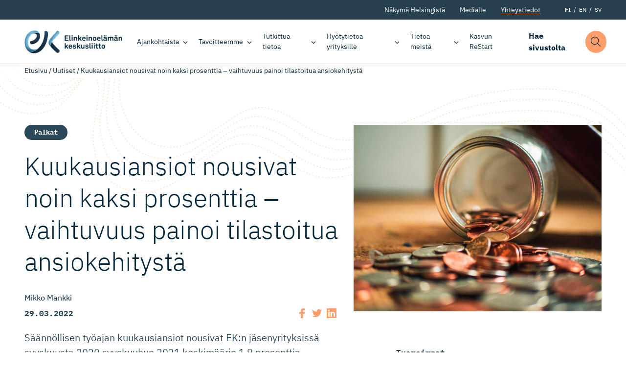

--- FILE ---
content_type: text/html; charset=UTF-8
request_url: https://ek.fi/ajankohtaista/uutiset/kuukausiansiot-nousivat-noin-kaksi-prosenttia-%E2%80%92-vaihtuvuus-painoi-tilastoitua-ansiokehitysta/
body_size: 18502
content:
<!doctype html>
<html lang="fi" dir="ltr">
<head>
    <meta charset="utf-8">
    <meta http-equiv="X-UA-Compatible" content="IE=edge,chrome=1">
    <meta name="viewport" content="width=device-width, initial-scale=1.0">

    <meta name='robots' content='index, follow, max-image-preview:large, max-snippet:-1, max-video-preview:-1' />
	<style>img:is([sizes="auto" i], [sizes^="auto," i]) { contain-intrinsic-size: 3000px 1500px }</style>
	
	<!-- This site is optimized with the Yoast SEO plugin v26.8 - https://yoast.com/product/yoast-seo-wordpress/ -->
	<title>Kuukausiansiot nousivat noin kaksi prosenttia ‒ vaihtuvuus painoi tilastoitua ansiokehitystä - Elinkeinoelämän keskusliitto</title>
	<link rel="canonical" href="https://ek.fi/ajankohtaista/uutiset/kuukausiansiot-nousivat-noin-kaksi-prosenttia-‒-vaihtuvuus-painoi-tilastoitua-ansiokehitysta/" />
	<meta property="og:locale" content="fi_FI" />
	<meta property="og:type" content="article" />
	<meta property="og:title" content="Kuukausiansiot nousivat noin kaksi prosenttia ‒ vaihtuvuus painoi tilastoitua ansiokehitystä - Elinkeinoelämän keskusliitto" />
	<meta property="og:description" content="Säännöllisen työajan kuukausiansiot nousivat EK:n jäsenyrityksissä syyskuusta 2020 syyskuuhun 2021 keskimäärin 1,9 prosenttia. Toisaalta identtisten henkilöiden, jotka olivat tilastossa mukana jo edellisenä vuonna, ansiot nousivat keskimäärin 3–5 prosenttia useimmilla aloilla. Teollisuuden toimihenkilöillä keskimääräinen ansiokehitys oli 1,7 prosenttia, teollisuuden ylemmillä toimihenkilöillä 1,9 ja kaupan työntekijöillä 1,8 prosenttia. Rakentamisessa toimihenkilöiden keskiansiot nousivat 1,6 prosenttia. Ansiokehitykseen vaikuttivat eniten [&hellip;]" />
	<meta property="og:url" content="https://ek.fi/ajankohtaista/uutiset/kuukausiansiot-nousivat-noin-kaksi-prosenttia-‒-vaihtuvuus-painoi-tilastoitua-ansiokehitysta/" />
	<meta property="og:site_name" content="Elinkeinoelämän keskusliitto" />
	<meta property="article:publisher" content="https://www.facebook.com/elinkeinoelama" />
	<meta property="article:modified_time" content="2023-11-01T08:21:51+00:00" />
	<meta property="og:image" content="https://ek.fi/wp-content/uploads/2022/02/josh-appel-NeTPASr-bmQ-unsplash-scaled.jpg?name=kuukausiansiot-nousivat-noin-kaksi-prosenttia-%e2%80%92-vaihtuvuus-painoi-tilastoitua-ansiokehitysta" />
	<meta property="og:image:width" content="2560" />
	<meta property="og:image:height" content="1922" />
	<meta property="og:image:type" content="image/jpeg" />
	<meta name="twitter:card" content="summary_large_image" />
	<meta name="twitter:site" content="@Elinkeinoelama" />
	<meta name="twitter:label1" content="Arvioitu lukuaika" />
	<meta name="twitter:data1" content="2 minuuttia" />
	<script type="application/ld+json" class="yoast-schema-graph">{"@context":"https://schema.org","@graph":[{"@type":"WebPage","@id":"https://ek.fi/ajankohtaista/uutiset/kuukausiansiot-nousivat-noin-kaksi-prosenttia-%e2%80%92-vaihtuvuus-painoi-tilastoitua-ansiokehitysta/","url":"https://ek.fi/ajankohtaista/uutiset/kuukausiansiot-nousivat-noin-kaksi-prosenttia-%e2%80%92-vaihtuvuus-painoi-tilastoitua-ansiokehitysta/","name":"Kuukausiansiot nousivat noin kaksi prosenttia ‒ vaihtuvuus painoi tilastoitua ansiokehitystä - Elinkeinoelämän keskusliitto","isPartOf":{"@id":"https://ek.fi/#website"},"primaryImageOfPage":{"@id":"https://ek.fi/ajankohtaista/uutiset/kuukausiansiot-nousivat-noin-kaksi-prosenttia-%e2%80%92-vaihtuvuus-painoi-tilastoitua-ansiokehitysta/#primaryimage"},"image":{"@id":"https://ek.fi/ajankohtaista/uutiset/kuukausiansiot-nousivat-noin-kaksi-prosenttia-%e2%80%92-vaihtuvuus-painoi-tilastoitua-ansiokehitysta/#primaryimage"},"thumbnailUrl":"https://ek.fi/wp-content/uploads/2022/02/josh-appel-NeTPASr-bmQ-unsplash-scaled.jpg","datePublished":"2022-03-29T06:14:44+00:00","dateModified":"2023-11-01T08:21:51+00:00","breadcrumb":{"@id":"https://ek.fi/ajankohtaista/uutiset/kuukausiansiot-nousivat-noin-kaksi-prosenttia-%e2%80%92-vaihtuvuus-painoi-tilastoitua-ansiokehitysta/#breadcrumb"},"inLanguage":"fi","potentialAction":[{"@type":"ReadAction","target":["https://ek.fi/ajankohtaista/uutiset/kuukausiansiot-nousivat-noin-kaksi-prosenttia-%e2%80%92-vaihtuvuus-painoi-tilastoitua-ansiokehitysta/"]}]},{"@type":"ImageObject","inLanguage":"fi","@id":"https://ek.fi/ajankohtaista/uutiset/kuukausiansiot-nousivat-noin-kaksi-prosenttia-%e2%80%92-vaihtuvuus-painoi-tilastoitua-ansiokehitysta/#primaryimage","url":"https://ek.fi/wp-content/uploads/2022/02/josh-appel-NeTPASr-bmQ-unsplash-scaled.jpg","contentUrl":"https://ek.fi/wp-content/uploads/2022/02/josh-appel-NeTPASr-bmQ-unsplash-scaled.jpg","width":2560,"height":1922},{"@type":"WebSite","@id":"https://ek.fi/#website","url":"https://ek.fi/","name":"Elinkeinoelämän keskusliitto","description":"Elinkeinoelämän keskusliitto EK luo suomalaiselle yritystoiminnalle entistä parempaa toimintaympäristöä.","publisher":{"@id":"https://ek.fi/#organization"},"potentialAction":[{"@type":"SearchAction","target":{"@type":"EntryPoint","urlTemplate":"https://ek.fi/?s={search_term_string}"},"query-input":{"@type":"PropertyValueSpecification","valueRequired":true,"valueName":"search_term_string"}}],"inLanguage":"fi"},{"@type":"Organization","@id":"https://ek.fi/#organization","name":"Elinkeinoelämän Keskusliitto","url":"https://ek.fi/","logo":{"@type":"ImageObject","inLanguage":"fi","@id":"https://ek.fi/#/schema/logo/image/","url":"https://ek.fi/wp-content/uploads/2020/09/favico.png","contentUrl":"https://ek.fi/wp-content/uploads/2020/09/favico.png","width":512,"height":512,"caption":"Elinkeinoelämän Keskusliitto"},"image":{"@id":"https://ek.fi/#/schema/logo/image/"},"sameAs":["https://www.facebook.com/elinkeinoelama","https://x.com/Elinkeinoelama","https://www.instagram.com/elinkeinoelama/","https://www.linkedin.com/company/confederation-of-finnish-industries-ek/"]}]}</script>
	<!-- / Yoast SEO plugin. -->


<link rel='dns-prefetch' href='//ajax.googleapis.com' />
<link rel='dns-prefetch' href='//assets.juicer.io' />
<style id='classic-theme-styles-inline-css' type='text/css'>
/*! This file is auto-generated */
.wp-block-button__link{color:#fff;background-color:#32373c;border-radius:9999px;box-shadow:none;text-decoration:none;padding:calc(.667em + 2px) calc(1.333em + 2px);font-size:1.125em}.wp-block-file__button{background:#32373c;color:#fff;text-decoration:none}
</style>
<style id='filebird-block-filebird-gallery-style-inline-css' type='text/css'>
ul.filebird-block-filebird-gallery{margin:auto!important;padding:0!important;width:100%}ul.filebird-block-filebird-gallery.layout-grid{display:grid;grid-gap:20px;align-items:stretch;grid-template-columns:repeat(var(--columns),1fr);justify-items:stretch}ul.filebird-block-filebird-gallery.layout-grid li img{border:1px solid #ccc;box-shadow:2px 2px 6px 0 rgba(0,0,0,.3);height:100%;max-width:100%;-o-object-fit:cover;object-fit:cover;width:100%}ul.filebird-block-filebird-gallery.layout-masonry{-moz-column-count:var(--columns);-moz-column-gap:var(--space);column-gap:var(--space);-moz-column-width:var(--min-width);columns:var(--min-width) var(--columns);display:block;overflow:auto}ul.filebird-block-filebird-gallery.layout-masonry li{margin-bottom:var(--space)}ul.filebird-block-filebird-gallery li{list-style:none}ul.filebird-block-filebird-gallery li figure{height:100%;margin:0;padding:0;position:relative;width:100%}ul.filebird-block-filebird-gallery li figure figcaption{background:linear-gradient(0deg,rgba(0,0,0,.7),rgba(0,0,0,.3) 70%,transparent);bottom:0;box-sizing:border-box;color:#fff;font-size:.8em;margin:0;max-height:100%;overflow:auto;padding:3em .77em .7em;position:absolute;text-align:center;width:100%;z-index:2}ul.filebird-block-filebird-gallery li figure figcaption a{color:inherit}.fb-block-hover-animation-zoomIn figure{overflow:hidden}.fb-block-hover-animation-zoomIn figure img{transform:scale(1);transition:.3s ease-in-out}.fb-block-hover-animation-zoomIn figure:hover img{transform:scale(1.3)}.fb-block-hover-animation-shine figure{overflow:hidden;position:relative}.fb-block-hover-animation-shine figure:before{background:linear-gradient(90deg,hsla(0,0%,100%,0) 0,hsla(0,0%,100%,.3));content:"";display:block;height:100%;left:-75%;position:absolute;top:0;transform:skewX(-25deg);width:50%;z-index:2}.fb-block-hover-animation-shine figure:hover:before{animation:shine .75s}@keyframes shine{to{left:125%}}.fb-block-hover-animation-opacity figure{overflow:hidden}.fb-block-hover-animation-opacity figure img{opacity:1;transition:.3s ease-in-out}.fb-block-hover-animation-opacity figure:hover img{opacity:.5}.fb-block-hover-animation-grayscale figure img{filter:grayscale(100%);transition:.3s ease-in-out}.fb-block-hover-animation-grayscale figure:hover img{filter:grayscale(0)}

</style>
<style id='global-styles-inline-css' type='text/css'>
:root{--wp--preset--aspect-ratio--square: 1;--wp--preset--aspect-ratio--4-3: 4/3;--wp--preset--aspect-ratio--3-4: 3/4;--wp--preset--aspect-ratio--3-2: 3/2;--wp--preset--aspect-ratio--2-3: 2/3;--wp--preset--aspect-ratio--16-9: 16/9;--wp--preset--aspect-ratio--9-16: 9/16;--wp--preset--color--black: #000000;--wp--preset--color--cyan-bluish-gray: #abb8c3;--wp--preset--color--white: #ffffff;--wp--preset--color--pale-pink: #f78da7;--wp--preset--color--vivid-red: #cf2e2e;--wp--preset--color--luminous-vivid-orange: #ff6900;--wp--preset--color--luminous-vivid-amber: #fcb900;--wp--preset--color--light-green-cyan: #7bdcb5;--wp--preset--color--vivid-green-cyan: #00d084;--wp--preset--color--pale-cyan-blue: #8ed1fc;--wp--preset--color--vivid-cyan-blue: #0693e3;--wp--preset--color--vivid-purple: #9b51e0;--wp--preset--gradient--vivid-cyan-blue-to-vivid-purple: linear-gradient(135deg,rgba(6,147,227,1) 0%,rgb(155,81,224) 100%);--wp--preset--gradient--light-green-cyan-to-vivid-green-cyan: linear-gradient(135deg,rgb(122,220,180) 0%,rgb(0,208,130) 100%);--wp--preset--gradient--luminous-vivid-amber-to-luminous-vivid-orange: linear-gradient(135deg,rgba(252,185,0,1) 0%,rgba(255,105,0,1) 100%);--wp--preset--gradient--luminous-vivid-orange-to-vivid-red: linear-gradient(135deg,rgba(255,105,0,1) 0%,rgb(207,46,46) 100%);--wp--preset--gradient--very-light-gray-to-cyan-bluish-gray: linear-gradient(135deg,rgb(238,238,238) 0%,rgb(169,184,195) 100%);--wp--preset--gradient--cool-to-warm-spectrum: linear-gradient(135deg,rgb(74,234,220) 0%,rgb(151,120,209) 20%,rgb(207,42,186) 40%,rgb(238,44,130) 60%,rgb(251,105,98) 80%,rgb(254,248,76) 100%);--wp--preset--gradient--blush-light-purple: linear-gradient(135deg,rgb(255,206,236) 0%,rgb(152,150,240) 100%);--wp--preset--gradient--blush-bordeaux: linear-gradient(135deg,rgb(254,205,165) 0%,rgb(254,45,45) 50%,rgb(107,0,62) 100%);--wp--preset--gradient--luminous-dusk: linear-gradient(135deg,rgb(255,203,112) 0%,rgb(199,81,192) 50%,rgb(65,88,208) 100%);--wp--preset--gradient--pale-ocean: linear-gradient(135deg,rgb(255,245,203) 0%,rgb(182,227,212) 50%,rgb(51,167,181) 100%);--wp--preset--gradient--electric-grass: linear-gradient(135deg,rgb(202,248,128) 0%,rgb(113,206,126) 100%);--wp--preset--gradient--midnight: linear-gradient(135deg,rgb(2,3,129) 0%,rgb(40,116,252) 100%);--wp--preset--font-size--small: 13px;--wp--preset--font-size--medium: 20px;--wp--preset--font-size--large: 36px;--wp--preset--font-size--x-large: 42px;--wp--preset--spacing--20: 0.44rem;--wp--preset--spacing--30: 0.67rem;--wp--preset--spacing--40: 1rem;--wp--preset--spacing--50: 1.5rem;--wp--preset--spacing--60: 2.25rem;--wp--preset--spacing--70: 3.38rem;--wp--preset--spacing--80: 5.06rem;--wp--preset--shadow--natural: 6px 6px 9px rgba(0, 0, 0, 0.2);--wp--preset--shadow--deep: 12px 12px 50px rgba(0, 0, 0, 0.4);--wp--preset--shadow--sharp: 6px 6px 0px rgba(0, 0, 0, 0.2);--wp--preset--shadow--outlined: 6px 6px 0px -3px rgba(255, 255, 255, 1), 6px 6px rgba(0, 0, 0, 1);--wp--preset--shadow--crisp: 6px 6px 0px rgba(0, 0, 0, 1);}:where(.is-layout-flex){gap: 0.5em;}:where(.is-layout-grid){gap: 0.5em;}body .is-layout-flex{display: flex;}.is-layout-flex{flex-wrap: wrap;align-items: center;}.is-layout-flex > :is(*, div){margin: 0;}body .is-layout-grid{display: grid;}.is-layout-grid > :is(*, div){margin: 0;}:where(.wp-block-columns.is-layout-flex){gap: 2em;}:where(.wp-block-columns.is-layout-grid){gap: 2em;}:where(.wp-block-post-template.is-layout-flex){gap: 1.25em;}:where(.wp-block-post-template.is-layout-grid){gap: 1.25em;}.has-black-color{color: var(--wp--preset--color--black) !important;}.has-cyan-bluish-gray-color{color: var(--wp--preset--color--cyan-bluish-gray) !important;}.has-white-color{color: var(--wp--preset--color--white) !important;}.has-pale-pink-color{color: var(--wp--preset--color--pale-pink) !important;}.has-vivid-red-color{color: var(--wp--preset--color--vivid-red) !important;}.has-luminous-vivid-orange-color{color: var(--wp--preset--color--luminous-vivid-orange) !important;}.has-luminous-vivid-amber-color{color: var(--wp--preset--color--luminous-vivid-amber) !important;}.has-light-green-cyan-color{color: var(--wp--preset--color--light-green-cyan) !important;}.has-vivid-green-cyan-color{color: var(--wp--preset--color--vivid-green-cyan) !important;}.has-pale-cyan-blue-color{color: var(--wp--preset--color--pale-cyan-blue) !important;}.has-vivid-cyan-blue-color{color: var(--wp--preset--color--vivid-cyan-blue) !important;}.has-vivid-purple-color{color: var(--wp--preset--color--vivid-purple) !important;}.has-black-background-color{background-color: var(--wp--preset--color--black) !important;}.has-cyan-bluish-gray-background-color{background-color: var(--wp--preset--color--cyan-bluish-gray) !important;}.has-white-background-color{background-color: var(--wp--preset--color--white) !important;}.has-pale-pink-background-color{background-color: var(--wp--preset--color--pale-pink) !important;}.has-vivid-red-background-color{background-color: var(--wp--preset--color--vivid-red) !important;}.has-luminous-vivid-orange-background-color{background-color: var(--wp--preset--color--luminous-vivid-orange) !important;}.has-luminous-vivid-amber-background-color{background-color: var(--wp--preset--color--luminous-vivid-amber) !important;}.has-light-green-cyan-background-color{background-color: var(--wp--preset--color--light-green-cyan) !important;}.has-vivid-green-cyan-background-color{background-color: var(--wp--preset--color--vivid-green-cyan) !important;}.has-pale-cyan-blue-background-color{background-color: var(--wp--preset--color--pale-cyan-blue) !important;}.has-vivid-cyan-blue-background-color{background-color: var(--wp--preset--color--vivid-cyan-blue) !important;}.has-vivid-purple-background-color{background-color: var(--wp--preset--color--vivid-purple) !important;}.has-black-border-color{border-color: var(--wp--preset--color--black) !important;}.has-cyan-bluish-gray-border-color{border-color: var(--wp--preset--color--cyan-bluish-gray) !important;}.has-white-border-color{border-color: var(--wp--preset--color--white) !important;}.has-pale-pink-border-color{border-color: var(--wp--preset--color--pale-pink) !important;}.has-vivid-red-border-color{border-color: var(--wp--preset--color--vivid-red) !important;}.has-luminous-vivid-orange-border-color{border-color: var(--wp--preset--color--luminous-vivid-orange) !important;}.has-luminous-vivid-amber-border-color{border-color: var(--wp--preset--color--luminous-vivid-amber) !important;}.has-light-green-cyan-border-color{border-color: var(--wp--preset--color--light-green-cyan) !important;}.has-vivid-green-cyan-border-color{border-color: var(--wp--preset--color--vivid-green-cyan) !important;}.has-pale-cyan-blue-border-color{border-color: var(--wp--preset--color--pale-cyan-blue) !important;}.has-vivid-cyan-blue-border-color{border-color: var(--wp--preset--color--vivid-cyan-blue) !important;}.has-vivid-purple-border-color{border-color: var(--wp--preset--color--vivid-purple) !important;}.has-vivid-cyan-blue-to-vivid-purple-gradient-background{background: var(--wp--preset--gradient--vivid-cyan-blue-to-vivid-purple) !important;}.has-light-green-cyan-to-vivid-green-cyan-gradient-background{background: var(--wp--preset--gradient--light-green-cyan-to-vivid-green-cyan) !important;}.has-luminous-vivid-amber-to-luminous-vivid-orange-gradient-background{background: var(--wp--preset--gradient--luminous-vivid-amber-to-luminous-vivid-orange) !important;}.has-luminous-vivid-orange-to-vivid-red-gradient-background{background: var(--wp--preset--gradient--luminous-vivid-orange-to-vivid-red) !important;}.has-very-light-gray-to-cyan-bluish-gray-gradient-background{background: var(--wp--preset--gradient--very-light-gray-to-cyan-bluish-gray) !important;}.has-cool-to-warm-spectrum-gradient-background{background: var(--wp--preset--gradient--cool-to-warm-spectrum) !important;}.has-blush-light-purple-gradient-background{background: var(--wp--preset--gradient--blush-light-purple) !important;}.has-blush-bordeaux-gradient-background{background: var(--wp--preset--gradient--blush-bordeaux) !important;}.has-luminous-dusk-gradient-background{background: var(--wp--preset--gradient--luminous-dusk) !important;}.has-pale-ocean-gradient-background{background: var(--wp--preset--gradient--pale-ocean) !important;}.has-electric-grass-gradient-background{background: var(--wp--preset--gradient--electric-grass) !important;}.has-midnight-gradient-background{background: var(--wp--preset--gradient--midnight) !important;}.has-small-font-size{font-size: var(--wp--preset--font-size--small) !important;}.has-medium-font-size{font-size: var(--wp--preset--font-size--medium) !important;}.has-large-font-size{font-size: var(--wp--preset--font-size--large) !important;}.has-x-large-font-size{font-size: var(--wp--preset--font-size--x-large) !important;}
:where(.wp-block-post-template.is-layout-flex){gap: 1.25em;}:where(.wp-block-post-template.is-layout-grid){gap: 1.25em;}
:where(.wp-block-columns.is-layout-flex){gap: 2em;}:where(.wp-block-columns.is-layout-grid){gap: 2em;}
:root :where(.wp-block-pullquote){font-size: 1.5em;line-height: 1.6;}
</style>
<link rel='stylesheet' id='project-fonts-css' href='https://ek.fi/wp-content/themes/everblox/assets/fonts/style.css' type='text/css' media='all' />
<link rel='preload' as='font' type='font/woff2' crossorigin='anonymous' id='preload-font-1-css' href='https://ek.fi/wp-content/themes/everblox/assets/fonts/ibm-plex-mono-v6-latin-700.woff2' type='text/css' media='all' />
<link rel='preload' as='font' type='font/woff2' crossorigin='anonymous' id='preload-font-2-css' href='https://ek.fi/wp-content/themes/everblox/assets/fonts/ibm-plex-mono-v6-latin-regular.woff2' type='text/css' media='all' />
<link rel='preload' as='font' type='font/woff2' crossorigin='anonymous' id='preload-font-3-css' href='https://ek.fi/wp-content/themes/everblox/assets/fonts/ibm-plex-sans-v8-latin-300.woff2' type='text/css' media='all' />
<link rel='preload' as='font' type='font/woff2' crossorigin='anonymous' id='preload-font-4-css' href='https://ek.fi/wp-content/themes/everblox/assets/fonts/ibm-plex-sans-v8-latin-700.woff2' type='text/css' media='all' />
<link rel='preload' as='font' type='font/woff2' crossorigin='anonymous' id='preload-font-5-css' href='https://ek.fi/wp-content/themes/everblox/assets/fonts/ibm-plex-sans-v8-latin-700italic.woff2' type='text/css' media='all' />
<link rel='preload' as='font' type='font/woff2' crossorigin='anonymous' id='preload-font-6-css' href='https://ek.fi/wp-content/themes/everblox/assets/fonts/ibm-plex-sans-v8-latin-italic.woff2' type='text/css' media='all' />
<link rel='preload' as='font' type='font/woff2' crossorigin='anonymous' id='preload-font-7-css' href='https://ek.fi/wp-content/themes/everblox/assets/fonts/ibm-plex-sans-v8-latin-regular.woff2' type='text/css' media='all' />
<link rel='stylesheet' id='juicerstyle-css' href='//assets.juicer.io/embed.css' type='text/css' media='all' />
<link rel='stylesheet' id='em-frontend.css-css' href='https://ek.fi/wp-content/themes/everblox/dist/frontend.d0bfef8112332ec584c3.css' type='text/css' media='all' />
<script type="text/javascript" src="//ajax.googleapis.com/ajax/libs/jquery/3.6.0/jquery.min.js" id="jquery-js"></script>
<script type="text/javascript" id="em-frontend.js-js-extra">
/* <![CDATA[ */
var emScriptData = {"path":"\/wp-content\/themes\/everblox","siteurl":"https:\/\/ek.fi","lang":"fi"};
var emContactFeedConfig = {"apiUrl":"https:\/\/ek.fi\/wp-json\/everblox\/v1\/contacts?lang=fi","text":{"notFound":"Emme l\u00f6yt\u00e4neet yht\u00e4\u00e4n hakuehtoihin sopivaa yhteyshenkil\u00f6\u00e4.","loadMore":"N\u00e4yt\u00e4 lis\u00e4\u00e4","departmentsTitle":"Osastot","searchTitle":"Etsi","searchPlaceholder":"Kirjoita t\u00e4h\u00e4n","searchAriaLabel":"Hakutulokset","selectAll":"Kaikki","selectClear":"N\u00e4yt\u00e4 kaikki","checkProfile":"Katso profiili","linkedinTitle":"LinkedIn profiili"},"lang":"fi","fallbackPhoto":"","svg":{"twitter":"<svg xmlns=\"http:\/\/www.w3.org\/2000\/svg\" width=\"16\" height=\"16\" viewBox=\"0 0 16 16\"><path fill=\"#444\" d=\"M16 3c-.6.3-1.2.4-1.9.5.7-.4 1.2-1 1.4-1.8-.6.4-1.3.6-2.1.8-.6-.6-1.5-1-2.4-1-1.7 0-3.2 1.5-3.2 3.3 0 .3 0 .5.1.7-2.7-.1-5.2-1.4-6.8-3.4-.3.5-.4 1-.4 1.7 0 1.1.6 2.1 1.5 2.7-.5 0-1-.2-1.5-.4C.7 7.7 1.8 9 3.3 9.3c-.3.1-.6.1-.9.1-.2 0-.4 0-.6-.1.4 1.3 1.6 2.3 3.1 2.3-1.1.9-2.5 1.4-4.1 1.4H0c1.5.9 3.2 1.5 5 1.5 6 0 9.3-5 9.3-9.3v-.4C15 4.3 15.6 3.7 16 3z\"\/><\/svg>","linkedin":"<svg xmlns=\"http:\/\/www.w3.org\/2000\/svg\" width=\"16\" height=\"16\" viewBox=\"0 0 16 16\"><path fill=\"#444\" d=\"M15.3 0H.7C.3 0 0 .3 0 .7v14.7c0 .3.3.6.7.6h14.7c.4 0 .7-.3.7-.7V.7c-.1-.4-.4-.7-.8-.7zM4.7 13.6H2.4V6h2.4v7.6zM3.6 5c-.8 0-1.4-.7-1.4-1.4 0-.8.6-1.4 1.4-1.4.8 0 1.4.6 1.4 1.4-.1.7-.7 1.4-1.4 1.4zm10 8.6h-2.4V9.9c0-.9 0-2-1.2-2s-1.4 1-1.4 2v3.8H6.2V6h2.3v1c.3-.6 1.1-1.2 2.2-1.2 2.4 0 2.8 1.6 2.8 3.6v4.2z\"\/><\/svg>"}};
var emSearchConfig = {"apiUrl":"https:\/\/ek.fi\/wp-json\/everblox\/v1\/search","language":"fi","minLength":"3","text":{"noResults":"Haulla ei l\u00f6ytynyt yht\u00e4\u00e4n tulosta.","readMore":"Lue lis\u00e4\u00e4"}};
var pageTrack = {"apiUrl":"https:\/\/ek.fi\/wp-json\/everblox\/v1\/pageTrack"};
var emMegaMenuConfig = {"text":{"allLinkText":"katso kaikki"},"solutions":{"title":"Tavoitteemme","text":"EK:n tavoitteena on rakentaa innostavaa ja vetovoimaista Suomea, jossa ihmisill\u00e4 on t\u00f6it\u00e4 ja yrityksill\u00e4 on mahdollisuus onnistua ja investoida. Suomalaisille on t\u00e4rke\u00e4\u00e4, ett\u00e4 yrityksemme menestyv\u00e4t niin kotimaassa kuin kansainv\u00e4lisill\u00e4 markkinoilla.","link":{"title":"Tutustu tavoitteisiimme","url":"https:\/\/ek.fi\/tavoitteemme\/","target":""},"linkIcon":"<svg xmlns=\"http:\/\/www.w3.org\/2000\/svg\" width=\"16\" height=\"16\" viewBox=\"0 0 16 16\"><path d=\"M10.5 13c-.1 0-.3 0-.4-.1-.2-.2-.2-.5 0-.7L14.3 8H.5C.2 8 0 7.8 0 7.5S.2 7 .5 7h13.8l-4.1-4.1c-.2-.2-.2-.5 0-.7s.5-.2.7 0l5 5s.1.1.1.2v.4c0 .1-.1.1-.1.2l-5 5h-.4z\" fill=\"#87b2eb\"\/><\/svg>","image":"https:\/\/s3.eu-north-1.amazonaws.com\/evermade-ek.fi-website\/wp-content\/uploads\/2020\/04\/14111731\/solutions-header-placeholder.jpg"}};
/* ]]> */
</script>
<script type="text/javascript" src="https://ek.fi/wp-content/themes/everblox/dist/frontend.c6976e455cd2e3273ad2.js" id="em-frontend.js-js"></script>
<link rel="icon" href="https://ek.fi/wp-content/uploads/2020/09/cropped-favico-1-32x32.png" sizes="32x32" />
<link rel="icon" href="https://ek.fi/wp-content/uploads/2020/09/cropped-favico-1-192x192.png" sizes="192x192" />
<link rel="apple-touch-icon" href="https://ek.fi/wp-content/uploads/2020/09/cropped-favico-1-180x180.png" />
<meta name="msapplication-TileImage" content="https://ek.fi/wp-content/uploads/2020/09/cropped-favico-1-270x270.png" />
		<style type="text/css" id="wp-custom-css">
			.page-id-3075328 .l-visual-editor,
.page-id-3075328 .c-newsletter-subscribe__embed {
	background-color: #eee;
}		</style>
		
    <script>
    if (window.jQuery) {
        if(!window.$) $ = jQuery;
    }
    </script>

    <script type="text/javascript">
(function(window, document, dataLayerName, id) {
window[dataLayerName]=window[dataLayerName]||[],window[dataLayerName].push({start:(new Date).getTime(),event:"stg.start"});var scripts=document.getElementsByTagName('script')[0],tags=document.createElement('script');
function stgCreateCookie(a,b,c){var d="";if(c){var e=new Date;e.setTime(e.getTime()+24*c*60*60*1e3),d="; expires="+e.toUTCString()}document.cookie=a+"="+b+d+"; path=/"}
var isStgDebug=(window.location.href.match("stg_debug")||document.cookie.match("stg_debug"))&&!window.location.href.match("stg_disable_debug");stgCreateCookie("stg_debug",isStgDebug?1:"",isStgDebug?14:-1);
var qP=[];dataLayerName!=="dataLayer"&&qP.push("data_layer_name="+dataLayerName),isStgDebug&&qP.push("stg_debug");var qPString=qP.length>0?("?"+qP.join("&")):"";
tags.async=!0,tags.src="https://elinkeinoelama.containers.piwik.pro/"+id+".js"+qPString,scripts.parentNode.insertBefore(tags,scripts);
!function(a,n,i){a[n]=a[n]||{};for(var c=0;c<i.length;c++)!function(i){a[n][i]=a[n][i]||{},a[n][i].api=a[n][i].api||function(){var a=[].slice.call(arguments,0);"string"==typeof a[0]&&window[dataLayerName].push({event:n+"."+i+":"+a[0],parameters:[].slice.call(arguments,1)})}}(i[c])}(window,"ppms",["tm","cm"]);
})(window, document, 'dataLayer', '627af0b2-715b-4788-9975-16819f99509f');
</script></head>

<body data-date-published="2022-03-29" data-id="3074798" class="wp-singular news-template-default single single-news postid-3074798 wp-theme-everblox lazyload-images">



<a href="#site-content" class="c-skip-to-content">Hyppää sisältöön</a>

<header class="l-header js-header">
    <div class="l-header__bar">
        <div class="l-header__secondary">
            <div class="l-header__container">
                <div class="l-navigation-secondary-bar">
                    <div class="l-navigation-secondary-bar__menu">
                        <nav aria-label="Secondary Navigation">
                            <div class="c-header-secondary-menu"><ul id="menu-header-secondary-navigation-suomi" class="c-header-secondary-menu__list"><li id="menu-item-1203" class="menu-item menu-item-type-post_type menu-item-object-page menu-item-1203"><a href="https://ek.fi/nakyma-helsingista/" data-id="1203">Näkymä Helsingistä</a></li>
<li id="menu-item-164" class="menu-item menu-item-type-post_type menu-item-object-page menu-item-164"><a href="https://ek.fi/medialle/" data-id="164">Medialle</a></li>
<li id="menu-item-163" class="menu-btn menu-item menu-item-type-post_type menu-item-object-page menu-item-163"><a href="https://ek.fi/yhteystiedot/" data-id="163">Yhteystiedot</a></li>
</ul></div>                        </nav>
                    </div>
                    <div class="l-navigation-secondary-bar__language-switcher">
                        
    <ul class="c-language-switcher">
        	<li class="lang-item lang-item-2 lang-item-fi current-lang lang-item-first"><a lang="fi" hreflang="fi" href="https://ek.fi/ajankohtaista/uutiset/kuukausiansiot-nousivat-noin-kaksi-prosenttia-%e2%80%92-vaihtuvuus-painoi-tilastoitua-ansiokehitysta/" aria-current="true">FI</a></li>
	<li class="lang-item lang-item-5 lang-item-en no-translation"><a lang="en-GB" hreflang="en-GB" href="https://ek.fi/en/">EN</a></li>
	<li class="lang-item lang-item-9 lang-item-sv no-translation"><a lang="sv-SE" hreflang="sv-SE" href="https://ek.fi/sv/">SV</a></li>
    </ul>                    </div>
                </div>
            </div>
        </div>

        <div class="l-header__container">

            <div class="l-navigation-bar">
                <div class="l-navigation-bar__logo">
                    
    <div class="c-header-logo">
        <a href="https://ek.fi" class="c-header-logo__image c-header-logo__image--fi">Elinkeinoelämän keskusliitto</a>
    </div>                </div>
                <div class="l-navigation-bar__menu">
                    <nav aria-label="Main Navigation">
                        <div class="c-header-menu-desktop js-header-menu-desktop"><ul id="menu-header-navigation-suomi" class="c-header-menu-desktop__list"><li id="menu-item-114" class="menu-item menu-item-type-post_type menu-item-object-page menu-item-has-children menu-item-114"><a href="https://ek.fi/ajankohtaista/" data-id="114" aria-haspopup="true" aria-expanded="false">Ajankohtaista</a>
<ul class="sub-menu">
	<li id="menu-item-431" class="menu-item menu-item-type-post_type menu-item-object-page menu-item-431"><a href="https://ek.fi/ajankohtaista/uutiset-ja-tiedotteet/" data-id="431">Uutiset ja tiedotteet</a></li>
	<li id="menu-item-429" class="menu-item menu-item-type-post_type_archive menu-item-object-blogpost menu-item-429"><a href="https://ek.fi/ajankohtaista/blogit/" data-id="429">Blogit</a></li>
	<li id="menu-item-430" class="menu-item menu-item-type-post_type_archive menu-item-object-event menu-item-430"><a href="https://ek.fi/ajankohtaista/tapahtumat/" data-id="430">Tapahtumat</a></li>
	<li id="menu-item-3070138" class="menu-item menu-item-type-post_type menu-item-object-page menu-item-has-children menu-item-3070138"><a href="https://ek.fi/ajankohtaista/teemat/" data-id="3070138" aria-haspopup="true" aria-expanded="false">Teemat</a>
	<ul class="sub-menu">
		<li id="menu-item-3081152" class="menu-item menu-item-type-post_type menu-item-object-page menu-item-3081152"><a href="https://ek.fi/ajankohtaista/teemat/ibc/" data-id="3081152">EK International Business Network</a></li>
		<li id="menu-item-3070937" class="menu-item menu-item-type-post_type menu-item-object-page menu-item-3070937"><a href="https://ek.fi/ajankohtaista/teemat/dgc/" data-id="3070937">Digital Game Changers</a></li>
		<li id="menu-item-3079168" class="menu-item menu-item-type-post_type menu-item-object-page menu-item-3079168"><a href="https://ek.fi/ajankohtaista/teemat/kaikkien-tyoelama/" data-id="3079168">Kaikkien työelämä</a></li>
		<li id="menu-item-3082269" class="menu-item menu-item-type-post_type menu-item-object-page menu-item-3082269"><a href="https://ek.fi/ajankohtaista/teemat/kasvun-tekijat/" data-id="3082269">Kasvun tekijät</a></li>
		<li id="menu-item-3074014" class="menu-item menu-item-type-post_type menu-item-object-page menu-item-3074014"><a href="https://ek.fi/ajankohtaista/teemat/ilmastokaanteentekijat/" data-id="3074014">Ilmastokäänteentekijät</a></li>
		<li id="menu-item-3075347" class="menu-item menu-item-type-post_type menu-item-object-page menu-item-3075347"><a href="https://ek.fi/ajankohtaista/teemat/nuoret-tekijat/" data-id="3075347">Nuoret tekijät</a></li>
		<li id="menu-item-3080466" class="menu-item menu-item-type-post_type menu-item-object-page menu-item-3080466"><a href="https://ek.fi/ajankohtaista/teemat/toimintakykyinen-tekija/" data-id="3080466">Toimintakykyinen tekijä</a></li>
		<li id="menu-item-3074717" class="menu-item menu-item-type-post_type menu-item-object-page menu-item-3074717"><a href="https://ek.fi/ajankohtaista/teemat/tyo-nyt/" data-id="3074717">Työ Nyt</a></li>
		<li id="menu-item-3085191" class="menu-item menu-item-type-post_type menu-item-object-page menu-item-3085191"><a href="https://ek.fi/ajankohtaista/teemat/uudistumalla-kasvuun/" data-id="3085191">Uudistumalla kasvuun</a></li>
		<li id="menu-item-3073758" class="menu-item menu-item-type-post_type menu-item-object-page menu-item-3073758"><a href="https://ek.fi/tavoitteemme/tyoelama/uudistuva-tyoelama/" data-id="3073758">Uudistuva työelämä</a></li>
		<li id="menu-item-3073759" class="menu-item menu-item-type-post_type menu-item-object-page menu-item-3073759"><a href="https://ek.fi/tavoitteemme/vastuullisuus/vastuullisuuden-tekijat/" data-id="3073759">Vastuullisuuden tekijät</a></li>
		<li id="menu-item-3075172" class="menu-item menu-item-type-post_type menu-item-object-page menu-item-3075172"><a href="https://ek.fi/ajankohtaista/teemat/vaalirahoitus/" data-id="3075172">Vaalirahoitus</a></li>
	</ul>
</li>
</ul>
</li>
<li id="menu-item-75" class="mega-menu mega-menu-solutions menu-item menu-item-type-post_type menu-item-object-page menu-item-has-children menu-item-75"><a href="https://ek.fi/tavoitteemme/" data-id="75" aria-haspopup="true" aria-expanded="false">Tavoitteemme</a>
<ul class="sub-menu">
	<li id="menu-item-76" class="menu-item menu-item-type-post_type menu-item-object-page menu-item-76"><a href="https://ek.fi/tavoitteemme/eu/" data-id="76">EU-asiat</a></li>
	<li id="menu-item-1237" class="menu-item menu-item-type-post_type menu-item-object-page menu-item-1237"><a href="https://ek.fi/tavoitteemme/eu/kauppapolitiikka/" data-id="1237">Kauppapolitiikka</a></li>
	<li id="menu-item-77" class="menu-item menu-item-type-post_type menu-item-object-page menu-item-has-children menu-item-77"><a href="https://ek.fi/tavoitteemme/ilmasto-energia-ja-liikenne/" data-id="77" aria-haspopup="true" aria-expanded="false">Vihreän kasvun vauhdittaminen</a>
	<ul class="sub-menu">
		<li id="menu-item-1168" class="menu-item menu-item-type-post_type menu-item-object-page menu-item-1168"><a href="https://ek.fi/tavoitteemme/ilmasto-energia-ja-liikenne/ilmasto-ja-energia/" data-id="1168">Ilmasto ja energia</a></li>
		<li id="menu-item-1166" class="menu-item menu-item-type-post_type menu-item-object-page menu-item-1166"><a href="https://ek.fi/tavoitteemme/ilmasto-energia-ja-liikenne/liikenne-ja-infra/" data-id="1166">Liikenne ja infra</a></li>
		<li id="menu-item-3082162" class="menu-item menu-item-type-post_type menu-item-object-page menu-item-3082162"><a href="https://ek.fi/tavoitteemme/ilmasto-energia-ja-liikenne/ymparisto/" data-id="3082162">Ympäristö ja luonnon monimuotoisuus</a></li>
		<li id="menu-item-1167" class="menu-item menu-item-type-post_type menu-item-object-page menu-item-1167"><a href="https://ek.fi/tavoitteemme/ilmasto-energia-ja-liikenne/investoinnit-liikkeelle/" data-id="1167">Investointien sujuvoittaminen</a></li>
		<li id="menu-item-2410" class="menu-item menu-item-type-post_type menu-item-object-page menu-item-2410"><a href="https://ek.fi/tavoitteemme/verotus/energia-ja-liikenneverotus/" data-id="2410">Energia- ja liikenneverotus</a></li>
	</ul>
</li>
	<li id="menu-item-79" class="menu-item menu-item-type-post_type menu-item-object-page menu-item-has-children menu-item-79"><a href="https://ek.fi/tavoitteemme/innovaatiot-digitalisaatio-ja-osaava-tyovoima/" data-id="79" aria-haspopup="true" aria-expanded="false">Innovaatiot, digitalisaatio ja osaava työvoima</a>
	<ul class="sub-menu">
		<li id="menu-item-1164" class="menu-item menu-item-type-post_type menu-item-object-page menu-item-1164"><a href="https://ek.fi/tavoitteemme/innovaatiot-digitalisaatio-ja-osaava-tyovoima/innovaatiot-ja-tutkimus/" data-id="1164">Innovaatiot ja tutkimus</a></li>
		<li id="menu-item-1163" class="menu-item menu-item-type-post_type menu-item-object-page menu-item-1163"><a href="https://ek.fi/tavoitteemme/innovaatiot-digitalisaatio-ja-osaava-tyovoima/digitalisaatio-ja-datatalous/" data-id="1163">Digitalisaatio ja datatalous</a></li>
		<li id="menu-item-1162" class="menu-item menu-item-type-post_type menu-item-object-page menu-item-1162"><a href="https://ek.fi/tavoitteemme/innovaatiot-digitalisaatio-ja-osaava-tyovoima/osaaminen-ja-koulutus/" data-id="1162">Osaaminen ja koulutus</a></li>
		<li id="menu-item-1161" class="menu-item menu-item-type-post_type menu-item-object-page menu-item-1161"><a href="https://ek.fi/tavoitteemme/innovaatiot-digitalisaatio-ja-osaava-tyovoima/tyoperainen-maahanmuutto/" data-id="1161">Työperäinen maahanmuutto</a></li>
	</ul>
</li>
	<li id="menu-item-81" class="menu-item menu-item-type-post_type menu-item-object-page menu-item-has-children menu-item-81"><a href="https://ek.fi/tavoitteemme/talouspoliitiikka/" data-id="81" aria-haspopup="true" aria-expanded="false">Talouspolitiikka</a>
	<ul class="sub-menu">
		<li id="menu-item-1229" class="menu-item menu-item-type-post_type menu-item-object-page menu-item-1229"><a href="https://ek.fi/tavoitteemme/talouspoliitiikka/suhdannetiedustelut/" data-id="1229">Suhdannetiedustelut</a></li>
		<li id="menu-item-1231" class="menu-item menu-item-type-post_type menu-item-object-page menu-item-1231"><a href="https://ek.fi/tavoitteemme/talouspoliitiikka/palkat/" data-id="1231">Palkat</a></li>
		<li id="menu-item-1232" class="menu-item menu-item-type-post_type menu-item-object-page menu-item-1232"><a href="https://ek.fi/tavoitteemme/talouspoliitiikka/palkkatilastot/" data-id="1232">Palkkatilastot</a></li>
	</ul>
</li>
	<li id="menu-item-80" class="menu-item menu-item-type-post_type menu-item-object-page menu-item-has-children menu-item-80"><a href="https://ek.fi/tavoitteemme/tyoelama/" data-id="80" aria-haspopup="true" aria-expanded="false">Työelämä</a>
	<ul class="sub-menu">
		<li id="menu-item-146" class="menu-item menu-item-type-post_type menu-item-object-page menu-item-146"><a href="https://ek.fi/tavoitteemme/tyoelama/sosiaali-terveyspalvelut/" data-id="146">Sosiaali- ja terveyspalvelut</a></li>
		<li id="menu-item-1511" class="menu-item menu-item-type-post_type menu-item-object-page menu-item-1511"><a href="https://ek.fi/tavoitteemme/tyoelama/tyoelaman-saantely/" data-id="1511">Työelämän sääntely</a></li>
		<li id="menu-item-153" class="menu-item menu-item-type-post_type menu-item-object-page menu-item-153"><a href="https://ek.fi/tavoitteemme/tyoelama/tyollisyys-ja-tyovoima/" data-id="153">Työllisyys ja työvoima</a></li>
		<li id="menu-item-151" class="menu-item menu-item-type-post_type menu-item-object-page menu-item-151"><a href="https://ek.fi/tavoitteemme/tyoelama/tyoturvallisuus/" data-id="151">Työturvallisuus</a></li>
		<li id="menu-item-157" class="menu-item menu-item-type-post_type menu-item-object-page menu-item-157"><a href="https://ek.fi/tavoitteemme/tyoelama/sosiaalivakuutusmaksut/" data-id="157">Sosiaalivakuutusmaksut</a></li>
	</ul>
</li>
	<li id="menu-item-1278" class="menu-item menu-item-type-post_type menu-item-object-page menu-item-has-children menu-item-1278"><a href="https://ek.fi/tavoitteemme/vastuullisuus/" data-id="1278" aria-haspopup="true" aria-expanded="false">Vastuullisuus</a>
	<ul class="sub-menu">
		<li id="menu-item-3079907" class="menu-item menu-item-type-post_type menu-item-object-page menu-item-3079907"><a href="https://ek.fi/tavoitteemme/vastuullisuus/vastuullisuudesta-kilpailuetua-pk-sektorille/" data-id="3079907">Vastuullisuudesta kilpailuetua pk-sektorille</a></li>
	</ul>
</li>
	<li id="menu-item-1063" class="menu-item menu-item-type-post_type menu-item-object-page menu-item-has-children menu-item-1063"><a href="https://ek.fi/tavoitteemme/verotus/" data-id="1063" aria-haspopup="true" aria-expanded="false">Verotus</a>
	<ul class="sub-menu">
		<li id="menu-item-1224" class="menu-item menu-item-type-post_type menu-item-object-page menu-item-1224"><a href="https://ek.fi/tavoitteemme/verotus/yritysverotus/" data-id="1224">Yritysverotus</a></li>
		<li id="menu-item-1225" class="menu-item menu-item-type-post_type menu-item-object-page menu-item-1225"><a href="https://ek.fi/tavoitteemme/verotus/kansainvalinen-verotus/" data-id="1225">Kansainvälinen verotus</a></li>
		<li id="menu-item-1610" class="menu-item menu-item-type-post_type menu-item-object-page menu-item-1610"><a href="https://ek.fi/tavoitteemme/verotus/arvonlisaverotus/" data-id="1610">Arvonlisäverotus</a></li>
		<li id="menu-item-1226" class="menu-item menu-item-type-post_type menu-item-object-page menu-item-1226"><a href="https://ek.fi/tavoitteemme/verotus/omistajuuden-verotus/" data-id="1226">Omistajuuden verotus</a></li>
		<li id="menu-item-1227" class="menu-item menu-item-type-post_type menu-item-object-page menu-item-1227"><a href="https://ek.fi/tavoitteemme/verotus/energia-ja-liikenneverotus/" data-id="1227">Energia- ja liikenneverotus</a></li>
		<li id="menu-item-1228" class="menu-item menu-item-type-post_type menu-item-object-page menu-item-1228"><a href="https://ek.fi/tavoitteemme/verotus/tyon-verotus/" data-id="1228">Työn verotus</a></li>
	</ul>
</li>
	<li id="menu-item-82" class="menu-item menu-item-type-post_type menu-item-object-page menu-item-has-children menu-item-82"><a href="https://ek.fi/tavoitteemme/yrittajyys-ja-omistajuus/" data-id="82" aria-haspopup="true" aria-expanded="false">Yrittäjyys ja omistajuus</a>
	<ul class="sub-menu">
		<li id="menu-item-1159" class="menu-item menu-item-type-post_type menu-item-object-page menu-item-1159"><a href="https://ek.fi/tavoitteemme/yrittajyys-ja-omistajuus/ekn-yrittajyysohjelma-2023-2027/" data-id="1159">EK:n yrittäjyysohjelma 2023 – 2027</a></li>
		<li id="menu-item-3077350" class="menu-item menu-item-type-post_type menu-item-object-page menu-item-3077350"><a href="https://ek.fi/tavoitteemme/yrittajyys-ja-omistajuus/mittelstand/" data-id="3077350">Mittelstand-ohjelma</a></li>
		<li id="menu-item-1759" class="menu-item menu-item-type-post_type menu-item-object-page menu-item-1759"><a href="https://ek.fi/tutkittua-tietoa/yrityskyselyt/" data-id="1759">Yrityskyselyt</a></li>
		<li id="menu-item-3071057" class="menu-item menu-item-type-post_type menu-item-object-page menu-item-3071057"><a href="https://ek.fi/tietoa-meista/organisaatio/yrittajavaltuuskunta/" data-id="3071057">Yrittäjävaltuuskunta</a></li>
		<li id="menu-item-3071058" class="menu-item menu-item-type-post_type menu-item-object-page menu-item-3071058"><a href="https://ek.fi/tietoa-meista/organisaatio/alueellinen-toiminta/" data-id="3071058">Aluetoiminta</a></li>
	</ul>
</li>
	<li id="menu-item-78" class="menu-item menu-item-type-post_type menu-item-object-page menu-item-has-children menu-item-78"><a href="https://ek.fi/tavoitteemme/yrityslainsaadanto/" data-id="78" aria-haspopup="true" aria-expanded="false">Yrityslainsäädäntö</a>
	<ul class="sub-menu">
		<li id="menu-item-1169" class="menu-item menu-item-type-post_type menu-item-object-page menu-item-1169"><a href="https://ek.fi/tavoitteemme/yrityslainsaadanto/digi-ja-datalainsaadanto/" data-id="1169">Digi- ja datalainsäädäntö</a></li>
		<li id="menu-item-1177" class="menu-item menu-item-type-post_type menu-item-object-page menu-item-1177"><a href="https://ek.fi/tavoitteemme/yrityslainsaadanto/corporate-governance/" data-id="1177">Corporate Governance</a></li>
		<li id="menu-item-1170" class="menu-item menu-item-type-post_type menu-item-object-page menu-item-1170"><a href="https://ek.fi/tavoitteemme/yrityslainsaadanto/julkiset-hankinnat/" data-id="1170">Julkiset hankinnat</a></li>
		<li id="menu-item-1171" class="menu-item menu-item-type-post_type menu-item-object-page menu-item-1171"><a href="https://ek.fi/tavoitteemme/yrityslainsaadanto/kilpailupolitiikka/" data-id="1171">Kilpailupolitiikka</a></li>
		<li id="menu-item-1172" class="menu-item menu-item-type-post_type menu-item-object-page menu-item-1172"><a href="https://ek.fi/tavoitteemme/yrityslainsaadanto/kuluttajapolitiikka/" data-id="1172">Kuluttajapolitiikka</a></li>
		<li id="menu-item-1173" class="menu-item menu-item-type-post_type menu-item-object-page menu-item-1173"><a href="https://ek.fi/tavoitteemme/yrityslainsaadanto/parempi-saantely/" data-id="1173">Parempi sääntely</a></li>
		<li id="menu-item-1174" class="menu-item menu-item-type-post_type menu-item-object-page menu-item-1174"><a href="https://ek.fi/tavoitteemme/yrityslainsaadanto/taloudellinen-ja-yhteiskuntavastuuraportointi/" data-id="1174">Taloudellinen- ja yhteiskuntavastuuraportointi</a></li>
		<li id="menu-item-2510" class="menu-item menu-item-type-post_type menu-item-object-page menu-item-2510"><a href="https://ek.fi/tavoitteemme/yrityslainsaadanto/yhtiooikeus/" data-id="2510">Yhtiöoikeus</a></li>
		<li id="menu-item-1175" class="menu-item menu-item-type-post_type menu-item-object-page menu-item-1175"><a href="https://ek.fi/tavoitteemme/yrityslainsaadanto/yritysrahoitus-ja-maksukyvyttomyys/" data-id="1175">Yritysrahoitus ja maksukyvyttömyys</a></li>
		<li id="menu-item-2286" class="menu-item menu-item-type-post_type menu-item-object-page menu-item-2286"><a href="https://ek.fi/tavoitteemme/yrityslainsaadanto/yritysturvallisuus/" data-id="2286">Yritysturvallisuus</a></li>
	</ul>
</li>
	<li id="menu-item-1456" class="menu-item menu-item-type-post_type menu-item-object-page menu-item-1456"><a href="https://ek.fi/tavoitteemme/lausunnot/" data-id="1456">Lausunnot</a></li>
</ul>
</li>
<li id="menu-item-87" class="menu-item menu-item-type-post_type menu-item-object-page menu-item-has-children menu-item-87"><a href="https://ek.fi/tutkittua-tietoa/" data-id="87" aria-haspopup="true" aria-expanded="false">Tutkittua tietoa</a>
<ul class="sub-menu">
	<li id="menu-item-90" class="menu-item menu-item-type-post_type menu-item-object-page menu-item-90"><a href="https://ek.fi/tutkittua-tietoa/talouden-tilannekuva/" data-id="90">Talouden tilannekuva</a></li>
	<li id="menu-item-3069070" class="menu-item menu-item-type-post_type menu-item-object-page menu-item-has-children menu-item-3069070"><a href="https://ek.fi/tutkittua-tietoa/tietoa-suomen-taloudesta/" data-id="3069070" aria-haspopup="true" aria-expanded="false">Tietoa Suomen taloudesta</a>
	<ul class="sub-menu">
		<li id="menu-item-3069108" class="menu-item menu-item-type-post_type menu-item-object-page menu-item-3069108"><a href="https://ek.fi/tutkittua-tietoa/tietoa-suomen-taloudesta/elintaso/" data-id="3069108">Elintaso</a></li>
		<li id="menu-item-3069107" class="menu-item menu-item-type-post_type menu-item-object-page menu-item-3069107"><a href="https://ek.fi/tutkittua-tietoa/tietoa-suomen-taloudesta/hinnat/" data-id="3069107">Hinnat</a></li>
		<li id="menu-item-3069106" class="menu-item menu-item-type-post_type menu-item-object-page menu-item-3069106"><a href="https://ek.fi/tutkittua-tietoa/tietoa-suomen-taloudesta/investoinnit/" data-id="3069106">Investoinnit</a></li>
		<li id="menu-item-3069105" class="menu-item menu-item-type-post_type menu-item-object-page menu-item-3069105"><a href="https://ek.fi/tutkittua-tietoa/tietoa-suomen-taloudesta/julkinen-talous/" data-id="3069105">Julkinen talous</a></li>
		<li id="menu-item-3069104" class="menu-item menu-item-type-post_type menu-item-object-page menu-item-3069104"><a href="https://ek.fi/tutkittua-tietoa/tietoa-suomen-taloudesta/kilpailukyky/" data-id="3069104">Kilpailukyky</a></li>
		<li id="menu-item-3069103" class="menu-item menu-item-type-post_type menu-item-object-page menu-item-3069103"><a href="https://ek.fi/tutkittua-tietoa/tietoa-suomen-taloudesta/kulutus/" data-id="3069103">Kulutus</a></li>
		<li id="menu-item-3069102" class="menu-item menu-item-type-post_type menu-item-object-page menu-item-3069102"><a href="https://ek.fi/tutkittua-tietoa/tietoa-suomen-taloudesta/rahoitusmarkkinat/" data-id="3069102">Rahoitusmarkkinat</a></li>
		<li id="menu-item-3069101" class="menu-item menu-item-type-post_type menu-item-object-page menu-item-3069101"><a href="https://ek.fi/tutkittua-tietoa/tietoa-suomen-taloudesta/suhdanteet/" data-id="3069101">Suhdanteet</a></li>
		<li id="menu-item-3069100" class="menu-item menu-item-type-post_type menu-item-object-page menu-item-3069100"><a href="https://ek.fi/tutkittua-tietoa/tietoa-suomen-taloudesta/tuotanto/" data-id="3069100">Tuotanto</a></li>
		<li id="menu-item-3069099" class="menu-item menu-item-type-post_type menu-item-object-page menu-item-3069099"><a href="https://ek.fi/tutkittua-tietoa/tietoa-suomen-taloudesta/tyollisyys/" data-id="3069099">Työllisyys</a></li>
		<li id="menu-item-3069098" class="menu-item menu-item-type-post_type menu-item-object-page menu-item-3069098"><a href="https://ek.fi/tutkittua-tietoa/tietoa-suomen-taloudesta/ulkomaankauppa/" data-id="3069098">Ulkomaankauppa</a></li>
		<li id="menu-item-3069097" class="menu-item menu-item-type-post_type menu-item-object-page menu-item-3069097"><a href="https://ek.fi/tutkittua-tietoa/tietoa-suomen-taloudesta/yritykset/" data-id="3069097">Yritykset</a></li>
	</ul>
</li>
	<li id="menu-item-3077791" class="menu-item menu-item-type-post_type menu-item-object-page menu-item-3077791"><a href="https://ek.fi/tutkittua-tietoa/vihreat-investoinnit/" data-id="3077791">Vihreiden investointien dataikkuna</a></li>
	<li id="menu-item-3071108" class="menu-item menu-item-type-post_type menu-item-object-page menu-item-3071108"><a href="https://ek.fi/tavoitteemme/talouspoliitiikka/suhdannetiedustelut/" data-id="3071108">Suhdannetiedustelut</a></li>
	<li id="menu-item-3084060" class="menu-item menu-item-type-post_type menu-item-object-page menu-item-3084060"><a href="https://ek.fi/tutkittua-tietoa/tki-tilastot/" data-id="3084060">TKI-tilastot</a></li>
	<li id="menu-item-91" class="menu-item menu-item-type-post_type menu-item-object-page menu-item-91"><a href="https://ek.fi/tutkittua-tietoa/yrityskyselyt/" data-id="91">Yrityskyselyt</a></li>
	<li id="menu-item-3083717" class="menu-item menu-item-type-post_type menu-item-object-page menu-item-3083717"><a href="https://ek.fi/tutkittua-tietoa/osaaminen/" data-id="3083717">Osaaminen</a></li>
	<li id="menu-item-88" class="menu-item menu-item-type-post_type menu-item-object-page menu-item-88"><a href="https://ek.fi/tutkittua-tietoa/julkaisut-ja-raportit/" data-id="88">Julkaisut ja raportit</a></li>
	<li id="menu-item-3073364" class="menu-item menu-item-type-post_type menu-item-object-page menu-item-3073364"><a href="https://ek.fi/tutkittua-tietoa/erilliskatsaukset/" data-id="3073364">Erilliskatsaukset</a></li>
	<li id="menu-item-3074353" class="menu-item menu-item-type-post_type menu-item-object-page menu-item-3074353"><a href="https://ek.fi/tutkittua-tietoa/faktojen-suomi/" data-id="3074353">Faktojen Suomi</a></li>
</ul>
</li>
<li id="menu-item-1221" class="menu-item menu-item-type-post_type menu-item-object-page menu-item-has-children menu-item-1221"><a href="https://ek.fi/hyotytietoa-yrityksille/" data-id="1221" aria-haspopup="true" aria-expanded="false">Hyötytietoa yrityksille</a>
<ul class="sub-menu">
	<li id="menu-item-3084801" class="menu-item menu-item-type-post_type menu-item-object-page menu-item-3084801"><a href="https://ek.fi/hyotytietoa-yrityksille/digimyynnin-akatemia/" data-id="3084801">Digimyynnin Akatemia</a></li>
	<li id="menu-item-3084316" class="menu-item menu-item-type-post_type menu-item-object-page menu-item-3084316"><a href="https://ek.fi/hyotytietoa-yrityksille/pro-ukraina/" data-id="3084316">Pro Ukraina</a></li>
	<li id="menu-item-3085179" class="menu-item menu-item-type-post_type menu-item-object-page menu-item-3085179"><a href="https://ek.fi/hyotytietoa-yrityksille/energiatehokkuussopimukset-2026-2035/" data-id="3085179">Energiatehokkuussopimukset</a></li>
	<li id="menu-item-3082678" class="menu-item menu-item-type-post_type menu-item-object-page menu-item-3082678"><a href="https://ek.fi/hyotytietoa-yrityksille/match-made-in-finland/" data-id="3082678">Match Made in Finland</a></li>
	<li id="menu-item-3069156" class="menu-item menu-item-type-post_type menu-item-object-page menu-item-3069156"><a href="https://ek.fi/hyotytietoa-yrityksille/palkkatiedustelut/" data-id="3069156">Palkkatiedustelut</a></li>
	<li id="menu-item-3085569" class="menu-item menu-item-type-post_type menu-item-object-page menu-item-3085569"><a href="https://ek.fi/hyotytietoa-yrityksille/tyo-antaa-tulevaisuuden/" data-id="3085569">Työ antaa tulevaisuuden</a></li>
	<li id="menu-item-1255" class="menu-item menu-item-type-post_type menu-item-object-page menu-item-1255"><a href="https://ek.fi/hyotytietoa-yrityksille/tyoelama/" data-id="1255">Työelämä</a></li>
	<li id="menu-item-1176" class="menu-item menu-item-type-post_type menu-item-object-page menu-item-1176"><a href="https://ek.fi/hyotytietoa-yrityksille/yritysturvallisuus/" data-id="1176">Yritysturvallisuus</a></li>
	<li id="menu-item-3071671" class="menu-item menu-item-type-post_type menu-item-object-page menu-item-3071671"><a href="https://ek.fi/hyotytietoa-yrityksille/verotus/" data-id="3071671">Verotus</a></li>
</ul>
</li>
<li id="menu-item-83" class="menu-item menu-item-type-post_type menu-item-object-page menu-item-has-children menu-item-83"><a href="https://ek.fi/tietoa-meista/" data-id="83" aria-haspopup="true" aria-expanded="false">Tietoa meistä</a>
<ul class="sub-menu">
	<li id="menu-item-85" class="menu-item menu-item-type-post_type menu-item-object-page menu-item-has-children menu-item-85"><a href="https://ek.fi/tietoa-meista/mika-on-ek/" data-id="85" aria-haspopup="true" aria-expanded="false">Mikä on EK?</a>
	<ul class="sub-menu">
		<li id="menu-item-3068849" class="menu-item menu-item-type-post_type menu-item-object-page menu-item-3068849"><a href="https://ek.fi/tietoa-meista/mika-on-ek/mika-on-ek/" data-id="3068849">Mitä EK tekee?</a></li>
		<li id="menu-item-1735" class="menu-item menu-item-type-post_type menu-item-object-page menu-item-1735"><a href="https://ek.fi/tietoa-meista/mika-on-ek/ek-brysselissa/" data-id="1735">EK Brysselissä</a></li>
		<li id="menu-item-1734" class="menu-item menu-item-type-post_type menu-item-object-page menu-item-1734"><a href="https://ek.fi/tietoa-meista/mika-on-ek/ek-tieto-oy/" data-id="1734">EK Tieto Oy</a></li>
		<li id="menu-item-1732" class="menu-item menu-item-type-post_type menu-item-object-page menu-item-1732"><a href="https://ek.fi/tietoa-meista/mika-on-ek/tyosuhdejuristit-oy/" data-id="1732">Työsuhdejuristit Oy</a></li>
		<li id="menu-item-1733" class="menu-item menu-item-type-post_type menu-item-object-page menu-item-1733"><a href="https://ek.fi/tietoa-meista/mika-on-ek/julkaisumonistamo-etelaranta-oy/" data-id="1733">Julkaisumonistamo Eteläranta Oy</a></li>
	</ul>
</li>
	<li id="menu-item-3079050" class="menu-item menu-item-type-post_type menu-item-object-page menu-item-3079050"><a href="https://ek.fi/tietoa-meista/ekn-strategia-tehtavana-menestyva-suomi/" data-id="3079050">EK:n strategia</a></li>
	<li id="menu-item-86" class="menu-item menu-item-type-post_type menu-item-object-page menu-item-has-children menu-item-86"><a href="https://ek.fi/tietoa-meista/organisaatio/" data-id="86" aria-haspopup="true" aria-expanded="false">Organisaatio</a>
	<ul class="sub-menu">
		<li id="menu-item-1736" class="menu-item menu-item-type-post_type menu-item-object-page menu-item-1736"><a href="https://ek.fi/tietoa-meista/organisaatio/hallitus/" data-id="1736">Hallitus</a></li>
		<li id="menu-item-2154" class="menu-item menu-item-type-post_type menu-item-object-page menu-item-2154"><a href="https://ek.fi/tietoa-meista/organisaatio/johtoryhma/" data-id="2154">Johtoryhmä</a></li>
		<li id="menu-item-1737" class="menu-item menu-item-type-post_type menu-item-object-page menu-item-1737"><a href="https://ek.fi/tietoa-meista/organisaatio/yrittajavaltuuskunta/" data-id="1737">Yrittäjävaltuuskunta</a></li>
		<li id="menu-item-1738" class="menu-item menu-item-type-post_type menu-item-object-page menu-item-1738"><a href="https://ek.fi/tietoa-meista/organisaatio/valiokunnat/" data-id="1738">Valiokunnat</a></li>
		<li id="menu-item-1740" class="menu-item menu-item-type-post_type menu-item-object-page menu-item-1740"><a href="https://ek.fi/tietoa-meista/organisaatio/ekn-jasenliitot/" data-id="1740">EK:n jäsenet</a></li>
		<li id="menu-item-1739" class="menu-item menu-item-type-post_type menu-item-object-page menu-item-1739"><a href="https://ek.fi/tietoa-meista/organisaatio/alueellinen-toiminta/" data-id="1739">Aluetoiminta</a></li>
		<li id="menu-item-3076040" class="menu-item menu-item-type-post_type menu-item-object-page menu-item-3076040"><a href="https://ek.fi/tietoa-meista/organisaatio/ekn-hiilijalanjalki/" data-id="3076040">EK:n hiilijalanjälki</a></li>
		<li id="menu-item-3071443" class="menu-item menu-item-type-post_type menu-item-object-page menu-item-3071443"><a href="https://ek.fi/ajankohtaista/teemat/vaalirahoitus/" data-id="3071443">Vaalirahoitus</a></li>
	</ul>
</li>
	<li id="menu-item-1836" class="menu-item menu-item-type-post_type menu-item-object-page menu-item-1836"><a href="https://ek.fi/yhteystiedot/" data-id="1836">Yhteystiedot</a></li>
	<li id="menu-item-84" class="menu-item menu-item-type-post_type menu-item-object-page menu-item-84"><a href="https://ek.fi/tietoa-meista/avoimet-tyopaikat/" data-id="84">Avoimet työpaikat</a></li>
</ul>
</li>
<li id="menu-item-3083215" class="menu-item menu-item-type-post_type menu-item-object-page menu-item-3083215"><a href="https://ek.fi/kasvunrestart/" data-id="3083215">Kasvun ReStart</a></li>
</ul></div>                    </nav>
                </div>
                <div class="l-navigation-bar__tools">
                    <div class="l-navigation-bar__search-toggle js-search-open">
                        
    <div class="l-navigation-bar__search-toggle__text">Hae sivustolta</div>
    <a href="#" class="c-search-toggle" role="button" aria-label='Hae sivustolta'>
        <?xml version="1.0" encoding="utf-8"?>
<!-- Generator: Adobe Illustrator 22.1.0, SVG Export Plug-In . SVG Version: 6.00 Build 0)  -->
<svg version="1.1" id="Layer_1" xmlns="http://www.w3.org/2000/svg" xmlns:xlink="http://www.w3.org/1999/xlink" x="0px" y="0px"
	 viewBox="0 0 24 24" style="enable-background:new 0 0 24 24;" xml:space="preserve">
<title>search</title>
<g fill="#6d9ef7">
	<path d="M23.245,23.996c-0.2,0-0.389-0.078-0.53-0.22L16.2,17.26c-0.761,0.651-1.618,1.182-2.553,1.579
		c-1.229,0.522-2.52,0.787-3.837,0.787c-1.257,0-2.492-0.241-3.673-0.718c-2.431-0.981-4.334-2.849-5.359-5.262
		c-1.025-2.412-1.05-5.08-0.069-7.51S3.558,1.802,5.97,0.777C7.199,0.254,8.489-0.01,9.807-0.01c1.257,0,2.492,0.242,3.673,0.718
		c2.431,0.981,4.334,2.849,5.359,5.262c1.025,2.413,1.05,5.08,0.069,7.51c-0.402,0.996-0.956,1.909-1.649,2.718l6.517,6.518
		c0.292,0.292,0.292,0.768,0,1.061C23.634,23.918,23.445,23.996,23.245,23.996z M9.807,1.49c-1.115,0-2.209,0.224-3.25,0.667
		C4.513,3.026,2.93,4.638,2.099,6.697c-0.831,2.059-0.81,4.318,0.058,6.362c0.869,2.044,2.481,3.627,4.54,4.458
		c1.001,0.404,2.048,0.608,3.112,0.608c1.115,0,2.209-0.224,3.25-0.667c0.974-0.414,1.847-0.998,2.594-1.736
		c0.01-0.014,0.021-0.026,0.032-0.037c0.016-0.016,0.031-0.029,0.045-0.039c0.763-0.771,1.369-1.693,1.786-2.728
		c0.831-2.059,0.81-4.318-0.059-6.362c-0.868-2.044-2.481-3.627-4.54-4.458C11.918,1.695,10.871,1.49,9.807,1.49z"/>
</g>
</svg>
    </a>                    </div>
                    <div class="l-navigation-bar__menu-toggle">
                        
    <button class="c-menu-toggle js-header-toggle" role="button" aria-label='Avaa tai sulje'>
        <span class="c-menu-toggle__icon">
            <span></span>
            <span></span>
            <span></span>
        </span>
    </button>                    </div>
                </div>
            </div>

        </div>
    </div>
    <div class="l-header__mobile-navigation">

        <div class="l-mobile-navigation">
            <nav aria-label="Main Navigation">
                <div class="l-mobile-navigation__menu js-mobile-menu-height">
                    <div class="c-sliding-menu js-sliding-menu"><ul id="menu-header-navigation-suomi-1" class="c-sliding-menu__top js-sliding-menu-top"><li class="menu-item menu-item-type-post_type menu-item-object-page menu-item-has-children menu-item-114"><a href="https://ek.fi/ajankohtaista/" data-id="114" aria-haspopup="true" aria-expanded="false">Ajankohtaista</a>
<ul class="sub-menu">
	<li class="menu-item menu-item-type-post_type menu-item-object-page menu-item-431"><a href="https://ek.fi/ajankohtaista/uutiset-ja-tiedotteet/" data-id="431">Uutiset ja tiedotteet</a></li>
	<li class="menu-item menu-item-type-post_type_archive menu-item-object-blogpost menu-item-429"><a href="https://ek.fi/ajankohtaista/blogit/" data-id="429">Blogit</a></li>
	<li class="menu-item menu-item-type-post_type_archive menu-item-object-event menu-item-430"><a href="https://ek.fi/ajankohtaista/tapahtumat/" data-id="430">Tapahtumat</a></li>
	<li class="menu-item menu-item-type-post_type menu-item-object-page menu-item-has-children menu-item-3070138"><a href="https://ek.fi/ajankohtaista/teemat/" data-id="3070138" aria-haspopup="true" aria-expanded="false">Teemat</a>
	<ul class="sub-menu">
		<li class="menu-item menu-item-type-post_type menu-item-object-page menu-item-3081152"><a href="https://ek.fi/ajankohtaista/teemat/ibc/" data-id="3081152">EK International Business Network</a></li>
		<li class="menu-item menu-item-type-post_type menu-item-object-page menu-item-3070937"><a href="https://ek.fi/ajankohtaista/teemat/dgc/" data-id="3070937">Digital Game Changers</a></li>
		<li class="menu-item menu-item-type-post_type menu-item-object-page menu-item-3079168"><a href="https://ek.fi/ajankohtaista/teemat/kaikkien-tyoelama/" data-id="3079168">Kaikkien työelämä</a></li>
		<li class="menu-item menu-item-type-post_type menu-item-object-page menu-item-3082269"><a href="https://ek.fi/ajankohtaista/teemat/kasvun-tekijat/" data-id="3082269">Kasvun tekijät</a></li>
		<li class="menu-item menu-item-type-post_type menu-item-object-page menu-item-3074014"><a href="https://ek.fi/ajankohtaista/teemat/ilmastokaanteentekijat/" data-id="3074014">Ilmastokäänteentekijät</a></li>
		<li class="menu-item menu-item-type-post_type menu-item-object-page menu-item-3075347"><a href="https://ek.fi/ajankohtaista/teemat/nuoret-tekijat/" data-id="3075347">Nuoret tekijät</a></li>
		<li class="menu-item menu-item-type-post_type menu-item-object-page menu-item-3080466"><a href="https://ek.fi/ajankohtaista/teemat/toimintakykyinen-tekija/" data-id="3080466">Toimintakykyinen tekijä</a></li>
		<li class="menu-item menu-item-type-post_type menu-item-object-page menu-item-3074717"><a href="https://ek.fi/ajankohtaista/teemat/tyo-nyt/" data-id="3074717">Työ Nyt</a></li>
		<li class="menu-item menu-item-type-post_type menu-item-object-page menu-item-3085191"><a href="https://ek.fi/ajankohtaista/teemat/uudistumalla-kasvuun/" data-id="3085191">Uudistumalla kasvuun</a></li>
		<li class="menu-item menu-item-type-post_type menu-item-object-page menu-item-3073758"><a href="https://ek.fi/tavoitteemme/tyoelama/uudistuva-tyoelama/" data-id="3073758">Uudistuva työelämä</a></li>
		<li class="menu-item menu-item-type-post_type menu-item-object-page menu-item-3073759"><a href="https://ek.fi/tavoitteemme/vastuullisuus/vastuullisuuden-tekijat/" data-id="3073759">Vastuullisuuden tekijät</a></li>
		<li class="menu-item menu-item-type-post_type menu-item-object-page menu-item-3075172"><a href="https://ek.fi/ajankohtaista/teemat/vaalirahoitus/" data-id="3075172">Vaalirahoitus</a></li>
	</ul>
</li>
</ul>
</li>
<li class="mega-menu mega-menu-solutions menu-item menu-item-type-post_type menu-item-object-page menu-item-has-children menu-item-75"><a href="https://ek.fi/tavoitteemme/" data-id="75" aria-haspopup="true" aria-expanded="false">Tavoitteemme</a>
<ul class="sub-menu">
	<li class="menu-item menu-item-type-post_type menu-item-object-page menu-item-76"><a href="https://ek.fi/tavoitteemme/eu/" data-id="76">EU-asiat</a></li>
	<li class="menu-item menu-item-type-post_type menu-item-object-page menu-item-1237"><a href="https://ek.fi/tavoitteemme/eu/kauppapolitiikka/" data-id="1237">Kauppapolitiikka</a></li>
	<li class="menu-item menu-item-type-post_type menu-item-object-page menu-item-has-children menu-item-77"><a href="https://ek.fi/tavoitteemme/ilmasto-energia-ja-liikenne/" data-id="77" aria-haspopup="true" aria-expanded="false">Vihreän kasvun vauhdittaminen</a>
	<ul class="sub-menu">
		<li class="menu-item menu-item-type-post_type menu-item-object-page menu-item-1168"><a href="https://ek.fi/tavoitteemme/ilmasto-energia-ja-liikenne/ilmasto-ja-energia/" data-id="1168">Ilmasto ja energia</a></li>
		<li class="menu-item menu-item-type-post_type menu-item-object-page menu-item-1166"><a href="https://ek.fi/tavoitteemme/ilmasto-energia-ja-liikenne/liikenne-ja-infra/" data-id="1166">Liikenne ja infra</a></li>
		<li class="menu-item menu-item-type-post_type menu-item-object-page menu-item-3082162"><a href="https://ek.fi/tavoitteemme/ilmasto-energia-ja-liikenne/ymparisto/" data-id="3082162">Ympäristö ja luonnon monimuotoisuus</a></li>
		<li class="menu-item menu-item-type-post_type menu-item-object-page menu-item-1167"><a href="https://ek.fi/tavoitteemme/ilmasto-energia-ja-liikenne/investoinnit-liikkeelle/" data-id="1167">Investointien sujuvoittaminen</a></li>
		<li class="menu-item menu-item-type-post_type menu-item-object-page menu-item-2410"><a href="https://ek.fi/tavoitteemme/verotus/energia-ja-liikenneverotus/" data-id="2410">Energia- ja liikenneverotus</a></li>
	</ul>
</li>
	<li class="menu-item menu-item-type-post_type menu-item-object-page menu-item-has-children menu-item-79"><a href="https://ek.fi/tavoitteemme/innovaatiot-digitalisaatio-ja-osaava-tyovoima/" data-id="79" aria-haspopup="true" aria-expanded="false">Innovaatiot, digitalisaatio ja osaava työvoima</a>
	<ul class="sub-menu">
		<li class="menu-item menu-item-type-post_type menu-item-object-page menu-item-1164"><a href="https://ek.fi/tavoitteemme/innovaatiot-digitalisaatio-ja-osaava-tyovoima/innovaatiot-ja-tutkimus/" data-id="1164">Innovaatiot ja tutkimus</a></li>
		<li class="menu-item menu-item-type-post_type menu-item-object-page menu-item-1163"><a href="https://ek.fi/tavoitteemme/innovaatiot-digitalisaatio-ja-osaava-tyovoima/digitalisaatio-ja-datatalous/" data-id="1163">Digitalisaatio ja datatalous</a></li>
		<li class="menu-item menu-item-type-post_type menu-item-object-page menu-item-1162"><a href="https://ek.fi/tavoitteemme/innovaatiot-digitalisaatio-ja-osaava-tyovoima/osaaminen-ja-koulutus/" data-id="1162">Osaaminen ja koulutus</a></li>
		<li class="menu-item menu-item-type-post_type menu-item-object-page menu-item-1161"><a href="https://ek.fi/tavoitteemme/innovaatiot-digitalisaatio-ja-osaava-tyovoima/tyoperainen-maahanmuutto/" data-id="1161">Työperäinen maahanmuutto</a></li>
	</ul>
</li>
	<li class="menu-item menu-item-type-post_type menu-item-object-page menu-item-has-children menu-item-81"><a href="https://ek.fi/tavoitteemme/talouspoliitiikka/" data-id="81" aria-haspopup="true" aria-expanded="false">Talouspolitiikka</a>
	<ul class="sub-menu">
		<li class="menu-item menu-item-type-post_type menu-item-object-page menu-item-1229"><a href="https://ek.fi/tavoitteemme/talouspoliitiikka/suhdannetiedustelut/" data-id="1229">Suhdannetiedustelut</a></li>
		<li class="menu-item menu-item-type-post_type menu-item-object-page menu-item-1231"><a href="https://ek.fi/tavoitteemme/talouspoliitiikka/palkat/" data-id="1231">Palkat</a></li>
		<li class="menu-item menu-item-type-post_type menu-item-object-page menu-item-1232"><a href="https://ek.fi/tavoitteemme/talouspoliitiikka/palkkatilastot/" data-id="1232">Palkkatilastot</a></li>
	</ul>
</li>
	<li class="menu-item menu-item-type-post_type menu-item-object-page menu-item-has-children menu-item-80"><a href="https://ek.fi/tavoitteemme/tyoelama/" data-id="80" aria-haspopup="true" aria-expanded="false">Työelämä</a>
	<ul class="sub-menu">
		<li class="menu-item menu-item-type-post_type menu-item-object-page menu-item-146"><a href="https://ek.fi/tavoitteemme/tyoelama/sosiaali-terveyspalvelut/" data-id="146">Sosiaali- ja terveyspalvelut</a></li>
		<li class="menu-item menu-item-type-post_type menu-item-object-page menu-item-1511"><a href="https://ek.fi/tavoitteemme/tyoelama/tyoelaman-saantely/" data-id="1511">Työelämän sääntely</a></li>
		<li class="menu-item menu-item-type-post_type menu-item-object-page menu-item-153"><a href="https://ek.fi/tavoitteemme/tyoelama/tyollisyys-ja-tyovoima/" data-id="153">Työllisyys ja työvoima</a></li>
		<li class="menu-item menu-item-type-post_type menu-item-object-page menu-item-151"><a href="https://ek.fi/tavoitteemme/tyoelama/tyoturvallisuus/" data-id="151">Työturvallisuus</a></li>
		<li class="menu-item menu-item-type-post_type menu-item-object-page menu-item-157"><a href="https://ek.fi/tavoitteemme/tyoelama/sosiaalivakuutusmaksut/" data-id="157">Sosiaalivakuutusmaksut</a></li>
	</ul>
</li>
	<li class="menu-item menu-item-type-post_type menu-item-object-page menu-item-has-children menu-item-1278"><a href="https://ek.fi/tavoitteemme/vastuullisuus/" data-id="1278" aria-haspopup="true" aria-expanded="false">Vastuullisuus</a>
	<ul class="sub-menu">
		<li class="menu-item menu-item-type-post_type menu-item-object-page menu-item-3079907"><a href="https://ek.fi/tavoitteemme/vastuullisuus/vastuullisuudesta-kilpailuetua-pk-sektorille/" data-id="3079907">Vastuullisuudesta kilpailuetua pk-sektorille</a></li>
	</ul>
</li>
	<li class="menu-item menu-item-type-post_type menu-item-object-page menu-item-has-children menu-item-1063"><a href="https://ek.fi/tavoitteemme/verotus/" data-id="1063" aria-haspopup="true" aria-expanded="false">Verotus</a>
	<ul class="sub-menu">
		<li class="menu-item menu-item-type-post_type menu-item-object-page menu-item-1224"><a href="https://ek.fi/tavoitteemme/verotus/yritysverotus/" data-id="1224">Yritysverotus</a></li>
		<li class="menu-item menu-item-type-post_type menu-item-object-page menu-item-1225"><a href="https://ek.fi/tavoitteemme/verotus/kansainvalinen-verotus/" data-id="1225">Kansainvälinen verotus</a></li>
		<li class="menu-item menu-item-type-post_type menu-item-object-page menu-item-1610"><a href="https://ek.fi/tavoitteemme/verotus/arvonlisaverotus/" data-id="1610">Arvonlisäverotus</a></li>
		<li class="menu-item menu-item-type-post_type menu-item-object-page menu-item-1226"><a href="https://ek.fi/tavoitteemme/verotus/omistajuuden-verotus/" data-id="1226">Omistajuuden verotus</a></li>
		<li class="menu-item menu-item-type-post_type menu-item-object-page menu-item-1227"><a href="https://ek.fi/tavoitteemme/verotus/energia-ja-liikenneverotus/" data-id="1227">Energia- ja liikenneverotus</a></li>
		<li class="menu-item menu-item-type-post_type menu-item-object-page menu-item-1228"><a href="https://ek.fi/tavoitteemme/verotus/tyon-verotus/" data-id="1228">Työn verotus</a></li>
	</ul>
</li>
	<li class="menu-item menu-item-type-post_type menu-item-object-page menu-item-has-children menu-item-82"><a href="https://ek.fi/tavoitteemme/yrittajyys-ja-omistajuus/" data-id="82" aria-haspopup="true" aria-expanded="false">Yrittäjyys ja omistajuus</a>
	<ul class="sub-menu">
		<li class="menu-item menu-item-type-post_type menu-item-object-page menu-item-1159"><a href="https://ek.fi/tavoitteemme/yrittajyys-ja-omistajuus/ekn-yrittajyysohjelma-2023-2027/" data-id="1159">EK:n yrittäjyysohjelma 2023 – 2027</a></li>
		<li class="menu-item menu-item-type-post_type menu-item-object-page menu-item-3077350"><a href="https://ek.fi/tavoitteemme/yrittajyys-ja-omistajuus/mittelstand/" data-id="3077350">Mittelstand-ohjelma</a></li>
		<li class="menu-item menu-item-type-post_type menu-item-object-page menu-item-1759"><a href="https://ek.fi/tutkittua-tietoa/yrityskyselyt/" data-id="1759">Yrityskyselyt</a></li>
		<li class="menu-item menu-item-type-post_type menu-item-object-page menu-item-3071057"><a href="https://ek.fi/tietoa-meista/organisaatio/yrittajavaltuuskunta/" data-id="3071057">Yrittäjävaltuuskunta</a></li>
		<li class="menu-item menu-item-type-post_type menu-item-object-page menu-item-3071058"><a href="https://ek.fi/tietoa-meista/organisaatio/alueellinen-toiminta/" data-id="3071058">Aluetoiminta</a></li>
	</ul>
</li>
	<li class="menu-item menu-item-type-post_type menu-item-object-page menu-item-has-children menu-item-78"><a href="https://ek.fi/tavoitteemme/yrityslainsaadanto/" data-id="78" aria-haspopup="true" aria-expanded="false">Yrityslainsäädäntö</a>
	<ul class="sub-menu">
		<li class="menu-item menu-item-type-post_type menu-item-object-page menu-item-1169"><a href="https://ek.fi/tavoitteemme/yrityslainsaadanto/digi-ja-datalainsaadanto/" data-id="1169">Digi- ja datalainsäädäntö</a></li>
		<li class="menu-item menu-item-type-post_type menu-item-object-page menu-item-1177"><a href="https://ek.fi/tavoitteemme/yrityslainsaadanto/corporate-governance/" data-id="1177">Corporate Governance</a></li>
		<li class="menu-item menu-item-type-post_type menu-item-object-page menu-item-1170"><a href="https://ek.fi/tavoitteemme/yrityslainsaadanto/julkiset-hankinnat/" data-id="1170">Julkiset hankinnat</a></li>
		<li class="menu-item menu-item-type-post_type menu-item-object-page menu-item-1171"><a href="https://ek.fi/tavoitteemme/yrityslainsaadanto/kilpailupolitiikka/" data-id="1171">Kilpailupolitiikka</a></li>
		<li class="menu-item menu-item-type-post_type menu-item-object-page menu-item-1172"><a href="https://ek.fi/tavoitteemme/yrityslainsaadanto/kuluttajapolitiikka/" data-id="1172">Kuluttajapolitiikka</a></li>
		<li class="menu-item menu-item-type-post_type menu-item-object-page menu-item-1173"><a href="https://ek.fi/tavoitteemme/yrityslainsaadanto/parempi-saantely/" data-id="1173">Parempi sääntely</a></li>
		<li class="menu-item menu-item-type-post_type menu-item-object-page menu-item-1174"><a href="https://ek.fi/tavoitteemme/yrityslainsaadanto/taloudellinen-ja-yhteiskuntavastuuraportointi/" data-id="1174">Taloudellinen- ja yhteiskuntavastuuraportointi</a></li>
		<li class="menu-item menu-item-type-post_type menu-item-object-page menu-item-2510"><a href="https://ek.fi/tavoitteemme/yrityslainsaadanto/yhtiooikeus/" data-id="2510">Yhtiöoikeus</a></li>
		<li class="menu-item menu-item-type-post_type menu-item-object-page menu-item-1175"><a href="https://ek.fi/tavoitteemme/yrityslainsaadanto/yritysrahoitus-ja-maksukyvyttomyys/" data-id="1175">Yritysrahoitus ja maksukyvyttömyys</a></li>
		<li class="menu-item menu-item-type-post_type menu-item-object-page menu-item-2286"><a href="https://ek.fi/tavoitteemme/yrityslainsaadanto/yritysturvallisuus/" data-id="2286">Yritysturvallisuus</a></li>
	</ul>
</li>
	<li class="menu-item menu-item-type-post_type menu-item-object-page menu-item-1456"><a href="https://ek.fi/tavoitteemme/lausunnot/" data-id="1456">Lausunnot</a></li>
</ul>
</li>
<li class="menu-item menu-item-type-post_type menu-item-object-page menu-item-has-children menu-item-87"><a href="https://ek.fi/tutkittua-tietoa/" data-id="87" aria-haspopup="true" aria-expanded="false">Tutkittua tietoa</a>
<ul class="sub-menu">
	<li class="menu-item menu-item-type-post_type menu-item-object-page menu-item-90"><a href="https://ek.fi/tutkittua-tietoa/talouden-tilannekuva/" data-id="90">Talouden tilannekuva</a></li>
	<li class="menu-item menu-item-type-post_type menu-item-object-page menu-item-has-children menu-item-3069070"><a href="https://ek.fi/tutkittua-tietoa/tietoa-suomen-taloudesta/" data-id="3069070" aria-haspopup="true" aria-expanded="false">Tietoa Suomen taloudesta</a>
	<ul class="sub-menu">
		<li class="menu-item menu-item-type-post_type menu-item-object-page menu-item-3069108"><a href="https://ek.fi/tutkittua-tietoa/tietoa-suomen-taloudesta/elintaso/" data-id="3069108">Elintaso</a></li>
		<li class="menu-item menu-item-type-post_type menu-item-object-page menu-item-3069107"><a href="https://ek.fi/tutkittua-tietoa/tietoa-suomen-taloudesta/hinnat/" data-id="3069107">Hinnat</a></li>
		<li class="menu-item menu-item-type-post_type menu-item-object-page menu-item-3069106"><a href="https://ek.fi/tutkittua-tietoa/tietoa-suomen-taloudesta/investoinnit/" data-id="3069106">Investoinnit</a></li>
		<li class="menu-item menu-item-type-post_type menu-item-object-page menu-item-3069105"><a href="https://ek.fi/tutkittua-tietoa/tietoa-suomen-taloudesta/julkinen-talous/" data-id="3069105">Julkinen talous</a></li>
		<li class="menu-item menu-item-type-post_type menu-item-object-page menu-item-3069104"><a href="https://ek.fi/tutkittua-tietoa/tietoa-suomen-taloudesta/kilpailukyky/" data-id="3069104">Kilpailukyky</a></li>
		<li class="menu-item menu-item-type-post_type menu-item-object-page menu-item-3069103"><a href="https://ek.fi/tutkittua-tietoa/tietoa-suomen-taloudesta/kulutus/" data-id="3069103">Kulutus</a></li>
		<li class="menu-item menu-item-type-post_type menu-item-object-page menu-item-3069102"><a href="https://ek.fi/tutkittua-tietoa/tietoa-suomen-taloudesta/rahoitusmarkkinat/" data-id="3069102">Rahoitusmarkkinat</a></li>
		<li class="menu-item menu-item-type-post_type menu-item-object-page menu-item-3069101"><a href="https://ek.fi/tutkittua-tietoa/tietoa-suomen-taloudesta/suhdanteet/" data-id="3069101">Suhdanteet</a></li>
		<li class="menu-item menu-item-type-post_type menu-item-object-page menu-item-3069100"><a href="https://ek.fi/tutkittua-tietoa/tietoa-suomen-taloudesta/tuotanto/" data-id="3069100">Tuotanto</a></li>
		<li class="menu-item menu-item-type-post_type menu-item-object-page menu-item-3069099"><a href="https://ek.fi/tutkittua-tietoa/tietoa-suomen-taloudesta/tyollisyys/" data-id="3069099">Työllisyys</a></li>
		<li class="menu-item menu-item-type-post_type menu-item-object-page menu-item-3069098"><a href="https://ek.fi/tutkittua-tietoa/tietoa-suomen-taloudesta/ulkomaankauppa/" data-id="3069098">Ulkomaankauppa</a></li>
		<li class="menu-item menu-item-type-post_type menu-item-object-page menu-item-3069097"><a href="https://ek.fi/tutkittua-tietoa/tietoa-suomen-taloudesta/yritykset/" data-id="3069097">Yritykset</a></li>
	</ul>
</li>
	<li class="menu-item menu-item-type-post_type menu-item-object-page menu-item-3077791"><a href="https://ek.fi/tutkittua-tietoa/vihreat-investoinnit/" data-id="3077791">Vihreiden investointien dataikkuna</a></li>
	<li class="menu-item menu-item-type-post_type menu-item-object-page menu-item-3071108"><a href="https://ek.fi/tavoitteemme/talouspoliitiikka/suhdannetiedustelut/" data-id="3071108">Suhdannetiedustelut</a></li>
	<li class="menu-item menu-item-type-post_type menu-item-object-page menu-item-3084060"><a href="https://ek.fi/tutkittua-tietoa/tki-tilastot/" data-id="3084060">TKI-tilastot</a></li>
	<li class="menu-item menu-item-type-post_type menu-item-object-page menu-item-91"><a href="https://ek.fi/tutkittua-tietoa/yrityskyselyt/" data-id="91">Yrityskyselyt</a></li>
	<li class="menu-item menu-item-type-post_type menu-item-object-page menu-item-3083717"><a href="https://ek.fi/tutkittua-tietoa/osaaminen/" data-id="3083717">Osaaminen</a></li>
	<li class="menu-item menu-item-type-post_type menu-item-object-page menu-item-88"><a href="https://ek.fi/tutkittua-tietoa/julkaisut-ja-raportit/" data-id="88">Julkaisut ja raportit</a></li>
	<li class="menu-item menu-item-type-post_type menu-item-object-page menu-item-3073364"><a href="https://ek.fi/tutkittua-tietoa/erilliskatsaukset/" data-id="3073364">Erilliskatsaukset</a></li>
	<li class="menu-item menu-item-type-post_type menu-item-object-page menu-item-3074353"><a href="https://ek.fi/tutkittua-tietoa/faktojen-suomi/" data-id="3074353">Faktojen Suomi</a></li>
</ul>
</li>
<li class="menu-item menu-item-type-post_type menu-item-object-page menu-item-has-children menu-item-1221"><a href="https://ek.fi/hyotytietoa-yrityksille/" data-id="1221" aria-haspopup="true" aria-expanded="false">Hyötytietoa yrityksille</a>
<ul class="sub-menu">
	<li class="menu-item menu-item-type-post_type menu-item-object-page menu-item-3084801"><a href="https://ek.fi/hyotytietoa-yrityksille/digimyynnin-akatemia/" data-id="3084801">Digimyynnin Akatemia</a></li>
	<li class="menu-item menu-item-type-post_type menu-item-object-page menu-item-3084316"><a href="https://ek.fi/hyotytietoa-yrityksille/pro-ukraina/" data-id="3084316">Pro Ukraina</a></li>
	<li class="menu-item menu-item-type-post_type menu-item-object-page menu-item-3085179"><a href="https://ek.fi/hyotytietoa-yrityksille/energiatehokkuussopimukset-2026-2035/" data-id="3085179">Energiatehokkuussopimukset</a></li>
	<li class="menu-item menu-item-type-post_type menu-item-object-page menu-item-3082678"><a href="https://ek.fi/hyotytietoa-yrityksille/match-made-in-finland/" data-id="3082678">Match Made in Finland</a></li>
	<li class="menu-item menu-item-type-post_type menu-item-object-page menu-item-3069156"><a href="https://ek.fi/hyotytietoa-yrityksille/palkkatiedustelut/" data-id="3069156">Palkkatiedustelut</a></li>
	<li class="menu-item menu-item-type-post_type menu-item-object-page menu-item-3085569"><a href="https://ek.fi/hyotytietoa-yrityksille/tyo-antaa-tulevaisuuden/" data-id="3085569">Työ antaa tulevaisuuden</a></li>
	<li class="menu-item menu-item-type-post_type menu-item-object-page menu-item-1255"><a href="https://ek.fi/hyotytietoa-yrityksille/tyoelama/" data-id="1255">Työelämä</a></li>
	<li class="menu-item menu-item-type-post_type menu-item-object-page menu-item-1176"><a href="https://ek.fi/hyotytietoa-yrityksille/yritysturvallisuus/" data-id="1176">Yritysturvallisuus</a></li>
	<li class="menu-item menu-item-type-post_type menu-item-object-page menu-item-3071671"><a href="https://ek.fi/hyotytietoa-yrityksille/verotus/" data-id="3071671">Verotus</a></li>
</ul>
</li>
<li class="menu-item menu-item-type-post_type menu-item-object-page menu-item-has-children menu-item-83"><a href="https://ek.fi/tietoa-meista/" data-id="83" aria-haspopup="true" aria-expanded="false">Tietoa meistä</a>
<ul class="sub-menu">
	<li class="menu-item menu-item-type-post_type menu-item-object-page menu-item-has-children menu-item-85"><a href="https://ek.fi/tietoa-meista/mika-on-ek/" data-id="85" aria-haspopup="true" aria-expanded="false">Mikä on EK?</a>
	<ul class="sub-menu">
		<li class="menu-item menu-item-type-post_type menu-item-object-page menu-item-3068849"><a href="https://ek.fi/tietoa-meista/mika-on-ek/mika-on-ek/" data-id="3068849">Mitä EK tekee?</a></li>
		<li class="menu-item menu-item-type-post_type menu-item-object-page menu-item-1735"><a href="https://ek.fi/tietoa-meista/mika-on-ek/ek-brysselissa/" data-id="1735">EK Brysselissä</a></li>
		<li class="menu-item menu-item-type-post_type menu-item-object-page menu-item-1734"><a href="https://ek.fi/tietoa-meista/mika-on-ek/ek-tieto-oy/" data-id="1734">EK Tieto Oy</a></li>
		<li class="menu-item menu-item-type-post_type menu-item-object-page menu-item-1732"><a href="https://ek.fi/tietoa-meista/mika-on-ek/tyosuhdejuristit-oy/" data-id="1732">Työsuhdejuristit Oy</a></li>
		<li class="menu-item menu-item-type-post_type menu-item-object-page menu-item-1733"><a href="https://ek.fi/tietoa-meista/mika-on-ek/julkaisumonistamo-etelaranta-oy/" data-id="1733">Julkaisumonistamo Eteläranta Oy</a></li>
	</ul>
</li>
	<li class="menu-item menu-item-type-post_type menu-item-object-page menu-item-3079050"><a href="https://ek.fi/tietoa-meista/ekn-strategia-tehtavana-menestyva-suomi/" data-id="3079050">EK:n strategia</a></li>
	<li class="menu-item menu-item-type-post_type menu-item-object-page menu-item-has-children menu-item-86"><a href="https://ek.fi/tietoa-meista/organisaatio/" data-id="86" aria-haspopup="true" aria-expanded="false">Organisaatio</a>
	<ul class="sub-menu">
		<li class="menu-item menu-item-type-post_type menu-item-object-page menu-item-1736"><a href="https://ek.fi/tietoa-meista/organisaatio/hallitus/" data-id="1736">Hallitus</a></li>
		<li class="menu-item menu-item-type-post_type menu-item-object-page menu-item-2154"><a href="https://ek.fi/tietoa-meista/organisaatio/johtoryhma/" data-id="2154">Johtoryhmä</a></li>
		<li class="menu-item menu-item-type-post_type menu-item-object-page menu-item-1737"><a href="https://ek.fi/tietoa-meista/organisaatio/yrittajavaltuuskunta/" data-id="1737">Yrittäjävaltuuskunta</a></li>
		<li class="menu-item menu-item-type-post_type menu-item-object-page menu-item-1738"><a href="https://ek.fi/tietoa-meista/organisaatio/valiokunnat/" data-id="1738">Valiokunnat</a></li>
		<li class="menu-item menu-item-type-post_type menu-item-object-page menu-item-1740"><a href="https://ek.fi/tietoa-meista/organisaatio/ekn-jasenliitot/" data-id="1740">EK:n jäsenet</a></li>
		<li class="menu-item menu-item-type-post_type menu-item-object-page menu-item-1739"><a href="https://ek.fi/tietoa-meista/organisaatio/alueellinen-toiminta/" data-id="1739">Aluetoiminta</a></li>
		<li class="menu-item menu-item-type-post_type menu-item-object-page menu-item-3076040"><a href="https://ek.fi/tietoa-meista/organisaatio/ekn-hiilijalanjalki/" data-id="3076040">EK:n hiilijalanjälki</a></li>
		<li class="menu-item menu-item-type-post_type menu-item-object-page menu-item-3071443"><a href="https://ek.fi/ajankohtaista/teemat/vaalirahoitus/" data-id="3071443">Vaalirahoitus</a></li>
	</ul>
</li>
	<li class="menu-item menu-item-type-post_type menu-item-object-page menu-item-1836"><a href="https://ek.fi/yhteystiedot/" data-id="1836">Yhteystiedot</a></li>
	<li class="menu-item menu-item-type-post_type menu-item-object-page menu-item-84"><a href="https://ek.fi/tietoa-meista/avoimet-tyopaikat/" data-id="84">Avoimet työpaikat</a></li>
</ul>
</li>
<li class="menu-item menu-item-type-post_type menu-item-object-page menu-item-3083215"><a href="https://ek.fi/kasvunrestart/" data-id="3083215">Kasvun ReStart</a></li>
</ul></div>                </div>
            </nav>
            <div class="l-mobile-navigation__tools">
                <div class="l-mobile-navigation__secondary-menu">
                    <nav aria-label="Secondary Navigation">
                        <div class="c-header-secondary-menu"><ul id="menu-header-secondary-navigation-suomi-1" class="c-header-secondary-menu__list"><li class="menu-item menu-item-type-post_type menu-item-object-page menu-item-1203"><a href="https://ek.fi/nakyma-helsingista/" data-id="1203">Näkymä Helsingistä</a></li>
<li class="menu-item menu-item-type-post_type menu-item-object-page menu-item-164"><a href="https://ek.fi/medialle/" data-id="164">Medialle</a></li>
<li class="menu-btn menu-item menu-item-type-post_type menu-item-object-page menu-item-163"><a href="https://ek.fi/yhteystiedot/" data-id="163">Yhteystiedot</a></li>
</ul></div>                    </nav>
                </div>
                <div class="l-mobile-navigation__language-switcher">
                    <nav aria-label="Language switcher">
                        
    <ul class="c-language-switcher">
        	<li class="lang-item lang-item-2 lang-item-fi current-lang lang-item-first"><a lang="fi" hreflang="fi" href="https://ek.fi/ajankohtaista/uutiset/kuukausiansiot-nousivat-noin-kaksi-prosenttia-%e2%80%92-vaihtuvuus-painoi-tilastoitua-ansiokehitysta/" aria-current="true">FI</a></li>
	<li class="lang-item lang-item-5 lang-item-en no-translation"><a lang="en-GB" hreflang="en-GB" href="https://ek.fi/en/">EN</a></li>
	<li class="lang-item lang-item-9 lang-item-sv no-translation"><a lang="sv-SE" hreflang="sv-SE" href="https://ek.fi/sv/">SV</a></li>
    </ul>                    </nav>
                </div>
            </div>
        </div>

    </div>
</header>


    <div class="c-breadcrumbs">
        <span><span><a href="https://ek.fi/">Etusivu</a></span> / <span><a href="https://ek.fi/ajankohtaista/uutiset/">Uutiset</a></span> / <span class="breadcrumb_last" aria-current="page">Kuukausiansiot nousivat noin kaksi prosenttia ‒ vaihtuvuus painoi tilastoitua ansiokehitystä</span></span>    </div>
<div id="site-content" class="l-site-content" role="main" tabindex="-1">


<div class="style style--white-dark">
    <div class="l-single">
        <div class="l-single__main">
            <div class="l-single__article">
                
    <article class="c-news-single post-3074798 news type-news status-publish has-post-thumbnail hentry category-palkat">
        <header class="c-news-single__header" data-style-color>
                            <div class="c-news-single__categories">
    <ul class="c-category-list">
        
            <li class="c-category-list__item">
                <a href="https://ek.fi/kategoria/palkat/" class="c-category-list__link ignore-style">Palkat</a>
            </li>
            </ul></div>
                        <h1 class="c-news-single__title">Kuukausiansiot nousivat noin kaksi prosenttia ‒ vaihtuvuus painoi tilastoitua ansiokehitystä</h1>
        </header>

        <div class="c-news-single__meta collapse" data-style-color>
                            <div class="c-news-single__writers">
                                            <div class="c-news-single__writer">
                            <a href="https://ek.fi/yhteyshenkilo/mikko-mankki/"><span>Mikko Mankki</span></a>                        </div>
                                    </div>
            
            <div class="c-news-single__date">29.03.2022</div>
            <div class="c-news-single__share">
    <div class="c-share-links">
        <a class="c-share-links__link js-share-link" href="https://www.facebook.com/sharer.php?u=https%3A%2F%2Fek.fi%2Fajankohtaista%2Fuutiset%2Fkuukausiansiot-nousivat-noin-kaksi-prosenttia-%25e2%2580%2592-vaihtuvuus-painoi-tilastoitua-ansiokehitysta%2F" target="_blank">
            <svg xmlns="http://www.w3.org/2000/svg" width="16" height="16" viewBox="0 0 16 16"><path fill="#444" d="M6.023 16L6 9H3V6h3V4c0-2.7 1.672-4 4.08-4 1.153 0 2.144.086 2.433.124v2.821h-1.67c-1.31 0-1.563.623-1.563 1.536V6H13l-1 3H9.28v7H6.023z"/></svg>        </a>
        <a class="c-share-links__link js-share-link" href="https://twitter.com/intent/tweet?url=https%3A%2F%2Fek.fi%2Fajankohtaista%2Fuutiset%2Fkuukausiansiot-nousivat-noin-kaksi-prosenttia-%25e2%2580%2592-vaihtuvuus-painoi-tilastoitua-ansiokehitysta%2F&text=Kuukausiansiot+nousivat+noin+kaksi+prosenttia+%E2%80%92+vaihtuvuus+painoi+tilastoitua+ansiokehityst%C3%A4" target="_blank">
            <svg xmlns="http://www.w3.org/2000/svg" width="16" height="16" viewBox="0 0 16 16"><path fill="#444" d="M16 3c-.6.3-1.2.4-1.9.5.7-.4 1.2-1 1.4-1.8-.6.4-1.3.6-2.1.8-.6-.6-1.5-1-2.4-1-1.7 0-3.2 1.5-3.2 3.3 0 .3 0 .5.1.7-2.7-.1-5.2-1.4-6.8-3.4-.3.5-.4 1-.4 1.7 0 1.1.6 2.1 1.5 2.7-.5 0-1-.2-1.5-.4C.7 7.7 1.8 9 3.3 9.3c-.3.1-.6.1-.9.1-.2 0-.4 0-.6-.1.4 1.3 1.6 2.3 3.1 2.3-1.1.9-2.5 1.4-4.1 1.4H0c1.5.9 3.2 1.5 5 1.5 6 0 9.3-5 9.3-9.3v-.4C15 4.3 15.6 3.7 16 3z"/></svg>        </a>
        <a class="c-share-links__link js-share-link" href="https://www.linkedin.com/shareArticle?mini=true&url=https%3A%2F%2Fek.fi%2Fajankohtaista%2Fuutiset%2Fkuukausiansiot-nousivat-noin-kaksi-prosenttia-%25e2%2580%2592-vaihtuvuus-painoi-tilastoitua-ansiokehitysta%2F&title=Elinkeinoel%C3%A4m%C3%A4n+keskusliitto&summary=Kuukausiansiot+nousivat+noin+kaksi+prosenttia+%E2%80%92+vaihtuvuus+painoi+tilastoitua+ansiokehityst%C3%A4&source=Elinkeinoel%C3%A4m%C3%A4n+keskusliitto" target="_blank">
            <svg xmlns="http://www.w3.org/2000/svg" width="16" height="16" viewBox="0 0 16 16"><path fill="#444" d="M15.3 0H.7C.3 0 0 .3 0 .7v14.7c0 .3.3.6.7.6h14.7c.4 0 .7-.3.7-.7V.7c-.1-.4-.4-.7-.8-.7zM4.7 13.6H2.4V6h2.4v7.6zM3.6 5c-.8 0-1.4-.7-1.4-1.4 0-.8.6-1.4 1.4-1.4.8 0 1.4.6 1.4 1.4-.1.7-.7 1.4-1.4 1.4zm10 8.6h-2.4V9.9c0-.9 0-2-1.2-2s-1.4 1-1.4 2v3.8H6.2V6h2.3v1c.3-.6 1.1-1.2 2.2-1.2 2.4 0 2.8 1.6 2.8 3.6v4.2z"/></svg>        </a>
    </div></div>
        </div>

                    <section class="c-news-single__content wysiwyg" data-style-color>
                
                <p>Säännöllisen työajan kuukausiansiot nousivat EK:n jäsenyrityksissä syyskuusta 2020 syyskuuhun 2021 keskimäärin 1,9 prosenttia. Toisaalta identtisten henkilöiden, jotka olivat tilastossa mukana jo edellisenä vuonna, ansiot nousivat keskimäärin 3–5 prosenttia useimmilla aloilla.</p>
<p>Teollisuuden toimihenkilöillä keskimääräinen ansiokehitys oli 1,7 prosenttia, teollisuuden ylemmillä toimihenkilöillä 1,9 ja kaupan työntekijöillä 1,8 prosenttia. Rakentamisessa toimihenkilöiden keskiansiot nousivat 1,6 prosenttia. Ansiokehitykseen vaikuttivat eniten työehtosopimusten palkankorotukset, jotka olivat keskimäärin 1,8 prosenttia.</p>
<h4>Vaihtuvuus hidasti edelleen keskiansion nousua</h4>
<p>Henkilöstön vaihtuvuus oli monella alalla normaalia suurempaa, kun yritykset palkkasivat uutta työvoimaa sekä lisätäkseen henkilöstövahvuutta että korvatakseen pois lähteneitä. Tämä vaikutti tilastossa keskiansion nousua hidastavasti, sillä uusille työntekijöille maksetaan yleensä matalampaa palkkaa kuin kokeneille. Näin ollen sopimuskorotuksen ylittävä osuus ansiokehityksestä – niin sanottu palkkaliukuma – jäi keskeisillä toimialoilla melko pieneksi tai negatiiviseksi.</p>
<h4>Identtisten henkilöiden ansiokehitys ripeää</h4>
<p>Koska vaihtuvuus vaikuttaa melko voimakkaasti tilastoituun ansiokehitykseen, on tärkeää tarkastella ansioiden muutosta myös identtisillä henkilöillä, jotka ovat mukana tilastossa sekä tarkastelujakson alussa että lopussa. Identtisten ansiokehitys oli teollisuuden toimihenkilöillä 3,5 ja kaupan työntekijöillä 2,4 prosenttia. Nopeinta ansiokehitys oli rahoitusalan ja rakentamisen identtisillä toimihenkilöillä, joilla keskiansio nousi lähes viisi prosenttia. Identtisten ansiokehitystä vauhdittaa jonkin verran urakehitykseen liittyvä palkkatason nousu.</p>
<h4><strong>Keskiansio vajaat 4000 euroa kuukaudessa</strong></h4>
<p>EK:n jäsenyritysten henkilöstön säännöllisen työajan keskiansio oli syyskuun 2021 palkkatilastossa hieman alle 4000 euroa kuukaudessa. Mediaani eli keskimmäinen ansio oli 3600 euroa. Teollisuuden kaikkien toimihenkilöiden keskiansio oli 4 610 euroa kuukaudessa ja esimerkiksi kaupan alan koko henkilöstön keskiansio 3 309 euroa kuukaudessa.</p>
<p>Kolmasosa kuukausipalkkatilastoon kuuluvista henkilöistä sai tulospalkkioita vuonna 2021. Tulospalkkioita saaneiden osuus pysyi useimmilla aloilla ennallaan edellisvuoteen verrattuna. Keskimääräinen tulospalkkio niitä saaneilla oli 7,5 prosenttia kokonaisansioista, mikä on hieman enemmän kuin vuotta aiemmin.</p>
<p>EK:n kuukausipalkkatilastoa varten kerättiin tiedot noin 560 000:sta yksityisen sektorin palkansaajasta. Tiedot annetaan myös Tilastokeskukselle Suomen virallista palkkatilastoa varten.</p>
        <a href="https://ek.fi/wp-content/uploads/2022/03/Kuukausipalkkatilasto-syyskuulta-2021.pdf" target="_self" class="c-text-button c-text-button--icon-before c-text-button--color-dark" >
            <span class="c-text-button__title">Kuukausipalkkatilasto, syyskuu 2021</span>
            <span class="c-text-button__icon"><svg xmlns="http://www.w3.org/2000/svg" width="16" height="16" viewBox="0 0 16 16"><path d="M10.5 13c-.1 0-.3 0-.4-.1-.2-.2-.2-.5 0-.7L14.3 8H.5C.2 8 0 7.8 0 7.5S.2 7 .5 7h13.8l-4.1-4.1c-.2-.2-.2-.5 0-.7s.5-.2.7 0l5 5s.1.1.1.2v.4c0 .1-.1.1-.1.2l-5 5h-.4z" fill="#87b2eb"/></svg></span>
        </a>
    
            </section>
        
        
    <section class="l-sidebar-summary l-sidebar-summary--grid collapse">
        
    <div class="l-sidebar-summary-grid l-sidebar-summary-grid--contact">
                    <div class="l-sidebar-summary-grid__header">
                
    <div class="c-content-header c-content-header--left wysiwyg" data-style-color>
       <h5 class="heading-label">Lisätietoja</h5>
    </div>            </div>
        
        <div class="l-sidebar-summary-grid__container">
            <div class="l-sidebar-summary-grid__items">
                
                    <div class="l-sidebar-summary-grid__item" data-animate="animated fadeInUp delay--0">
                        
    <div class="c-contact-card" data-style-color>
        <div class="c-contact-card__image-wrapper">
            <a href="https://ek.fi/yhteyshenkilo/mikko-mankki/">                <div class="c-contact-card__image" style="background-image: url(https://ek.fi/wp-content/uploads/2020/08/Mikko-Mankki-800x533.jpg);"></div>
            </a>        </div>

        <div class="c-contact-card__content">
            <div class="c-contact-card__title">
                <h3 class="c-contact-card__name"><a href="https://ek.fi/yhteyshenkilo/mikko-mankki/">Mikko Mankki</a></h3>
                                    <p class="c-contact-card__job-title">Tilastopäällikkö</p>
                            </div>

            <div class="c-contact-card__contact">
                                    <p class="c-contact-card__email"><a href="mailto:&#101;t&#117;n&#105;mi&#046;&#115;&#117;k&#117;n&#105;mi&#064;ek.f&#105;" class="inherit-color">&#101;t&#117;n&#105;mi&#046;&#115;&#117;k&#117;n&#105;mi&#064;ek.f&#105;</a></p>
                                                    <p class="c-contact-card__phone">040 743 5407</p>
                
                                    <div class="c-contact-card__social">
                
                                            <div class="c-contact-card__social-item">
                            <a href="https://twitter.com/MikkoMankki" target="_blank" class="c-contact-card__social-link">
                                <span class="c-contact-card__social-icon"><svg xmlns="http://www.w3.org/2000/svg" width="16" height="16" viewBox="0 0 16 16"><path fill="#444" d="M16 3c-.6.3-1.2.4-1.9.5.7-.4 1.2-1 1.4-1.8-.6.4-1.3.6-2.1.8-.6-.6-1.5-1-2.4-1-1.7 0-3.2 1.5-3.2 3.3 0 .3 0 .5.1.7-2.7-.1-5.2-1.4-6.8-3.4-.3.5-.4 1-.4 1.7 0 1.1.6 2.1 1.5 2.7-.5 0-1-.2-1.5-.4C.7 7.7 1.8 9 3.3 9.3c-.3.1-.6.1-.9.1-.2 0-.4 0-.6-.1.4 1.3 1.6 2.3 3.1 2.3-1.1.9-2.5 1.4-4.1 1.4H0c1.5.9 3.2 1.5 5 1.5 6 0 9.3-5 9.3-9.3v-.4C15 4.3 15.6 3.7 16 3z"/></svg></span>
                            </a>
                        </div>
                    
                    
                                    </div>
                
                                    <p class="c-contact-card__notes">Talous ja tutkimus | Palkkatilastot, tilastoyhteistyö, palkkatilastojulkaisut ja -tutkimukset, teknologiateollisuuden toimihenkilötilasto</p>
                            </div>

                    </div>
    </div>                    </div>
                            </div>
        </div>
    </div>    </section>

            </article>            </div>

            <div class="l-single__sidebar">
                                    <div class="l-single__featured-image">
                        <img src="https://ek.fi/wp-content/uploads/2022/02/josh-appel-NeTPASr-bmQ-unsplash-1438x1080.jpg" alt="" />
                    </div>
                
                <div class="l-single__latest-articles">
                            <div class="l-latest-articles">
                            <div class="l-latest-articles__title">
                    <h6>Tuoreimmat</h6>
                </div>
            
            <div class="l-latest-articles__items">
                                    <div class="l-latest-articles__item">
                        
    <div class="c-latest-articles-item">
        <div class="c-latest-articles-item__meta">
                            <div class="c-latest-articles-item__categories">
    <ul class="c-category-list-small">
        
            <li class="c-category-list-small__item">
                <a href="https://ek.fi/kategoria/koulutus/" class="c-category-list-small__link">Koulutus</a>

                                    <span class="c-category-list-small__separator">, </span>
                            </li>
        
            <li class="c-category-list-small__item">
                <a href="https://ek.fi/kategoria/osaaminen/" class="c-category-list-small__link">Osaaminen</a>

                            </li>
            </ul></div>
                        <div class="c-latest-articles-item__date">21.01.2026</div>
        </div>
        <h4 class="c-latest-articles-item__title"><a href="https://ek.fi/ajankohtaista/blogit/ulla-heinonen-osaaminen-on-suomen-tarkein-kasvupaaoma/" class="color-inherit">Ulla Heinonen: Osaaminen on Suomen tärkein kasvupääoma</a></h4>
    </div>

                        </div>
                                    <div class="l-latest-articles__item">
                        
    <div class="c-latest-articles-item">
        <div class="c-latest-articles-item__meta">
                            <div class="c-latest-articles-item__categories">
    <ul class="c-category-list-small">
        
            <li class="c-category-list-small__item">
                <a href="https://ek.fi/kategoria/ilmasto-ajankohtaista/" class="c-category-list-small__link">Ilmasto</a>

                                    <span class="c-category-list-small__separator">, </span>
                            </li>
        
            <li class="c-category-list-small__item">
                <a href="https://ek.fi/kategoria/talous-ajankohtaista/" class="c-category-list-small__link">Talous</a>

                            </li>
            </ul></div>
                        <div class="c-latest-articles-item__date">21.01.2026</div>
        </div>
        <h4 class="c-latest-articles-item__title"><a href="https://ek.fi/ajankohtaista/uutiset/pirkanmaalla-vireilla-yli-25-miljardin-euron-investoinnit-vihreaan-siirtymaan/" class="color-inherit">Pirkanmaalla vireillä yli 2,5 miljardin euron investoinnit vihreään siirtymään</a></h4>
    </div>

                        </div>
                                    <div class="l-latest-articles__item">
                        
    <div class="c-latest-articles-item">
        <div class="c-latest-articles-item__meta">
                            <div class="c-latest-articles-item__categories">
    <ul class="c-category-list-small">
        
            <li class="c-category-list-small__item">
                <a href="https://ek.fi/kategoria/ymparisto/" class="c-category-list-small__link">Ympäristö</a>

                            </li>
            </ul></div>
                        <div class="c-latest-articles-item__date">19.01.2026</div>
        </div>
        <h4 class="c-latest-articles-item__title"><a href="https://ek.fi/ajankohtaista/uutiset/havittamiskielto-ja-digitaalinen-tuotepassi-mita-yritysten-tulee-tietaa/" class="color-inherit">Hävittämiskielto ja digitaalinen tuotepassi – mitä yritysten tulee tietää?</a></h4>
    </div>

                        </div>
                                    <div class="l-latest-articles__item">
                        
    <div class="c-latest-articles-item">
        <div class="c-latest-articles-item__meta">
                            <div class="c-latest-articles-item__categories">
    <ul class="c-category-list-small">
        
            <li class="c-category-list-small__item">
                <a href="https://ek.fi/kategoria/eu/" class="c-category-list-small__link">EU</a>

                                    <span class="c-category-list-small__separator">, </span>
                            </li>
        
            <li class="c-category-list-small__item">
                <a href="https://ek.fi/kategoria/kansainvalisyys/" class="c-category-list-small__link">Kansainvälisyys</a>

                                    <span class="c-category-list-small__separator">, </span>
                            </li>
        
            <li class="c-category-list-small__item">
                <a href="https://ek.fi/kategoria/kauppapolitiikka/" class="c-category-list-small__link">Kauppapolitiikka</a>

                            </li>
            </ul></div>
                        <div class="c-latest-articles-item__date">19.01.2026</div>
        </div>
        <h4 class="c-latest-articles-item__title"><a href="https://ek.fi/ajankohtaista/uutiset/5-perustelua-mercosurista-miksi-saantoperusteisuus-ja-sitovat-sopimukset-ovat-parempi-vaihtoehto-kauppasuhteissakin/" class="color-inherit">5 perustelua Mercosurista: Miksi sääntöperusteisuus ja sitovat sopimukset ovat parempi vaihtoehto kauppasuhteissakin?</a></h4>
    </div>

                        </div>
                                    <div class="l-latest-articles__item">
                        
    <div class="c-latest-articles-item">
        <div class="c-latest-articles-item__meta">
                            <div class="c-latest-articles-item__categories">
    <ul class="c-category-list-small">
        
            <li class="c-category-list-small__item">
                <a href="https://ek.fi/kategoria/ek/" class="c-category-list-small__link">EK</a>

                            </li>
            </ul></div>
                        <div class="c-latest-articles-item__date">15.01.2026</div>
        </div>
        <h4 class="c-latest-articles-item__title"><a href="https://ek.fi/ajankohtaista/uutiset/korkeakouluharjoittelija-tyoelama-vastuualueelle/" class="color-inherit">Korkeakouluharjoittelija Työelämä-vastuualueelle</a></h4>
    </div>

                        </div>
                            </div>
        </div>
                    </div>
            </div>
        </div>

        <div class="l-single__related">
            <div class="l-single__container">
                        <div class="l-related-items">
                            <div class="l-related-items__title">
                    <h2>Lue seuraavaksi</h2>
                </div>
            
            <div class="l-related-items__wrapper">
                
                    <div class="l-related-items__item">
                        
    <div class="c-news-card c-news-card--has-categories">
        <a href="https://ek.fi/ajankohtaista/uutiset/tuntiansiot-nousivat-teollisuudessa-keskimaarin-26-prosenttia-vuodessa/" class="c-news-card__link wrapper-link">
                            <div class="c-news-card__image-wrapper">
                    <div class="c-news-card__image lazy"                                                    data-bg="https://ek.fi/wp-content/uploads/2022/12/EK_kameleon_age-barros-rBPOfVqROzY-unsplash-800x450.jpg"
                                            >
                    <span class="cpt-posttype cpt-news">Uutinen</span></div>
                </div>
            
            <div class="c-news-card__content">
                <h3 class="c-news-card__title">Tuntiansiot nousivat teollisuudessa keskimäärin 2,6 prosenttia vuodessa</h3>
                                    <div class="c-news-card__excerpt">Teollisuuden työntekijöiden säännöllisen työajan tuntiansio nousi keskimäärin 2,6 prosenttia vuoden 2024 4. neljänneksellä edellisen vuoden...</div>
                                <div class="c-news-card__date">27.06.2025</div>
            </div>
        </a>

                    <div class="c-news-card__categories">
                
    <ul class="c-category-list">
        
            <li class="c-category-list__item">
                <a href="https://ek.fi/kategoria/palkat/" class="c-category-list__link ignore-style">Palkat</a>
            </li>
            </ul>            </div>
        
    </div>                    </div>
                
                    <div class="l-related-items__item">
                        
    <div class="c-news-card c-news-card--has-categories">
        <a href="https://ek.fi/ajankohtaista/uutiset/kuukausiansiot-nousivat-keskimaarin-reilut-kolme-prosenttia/" class="c-news-card__link wrapper-link">
                            <div class="c-news-card__image-wrapper">
                    <div class="c-news-card__image lazy"                                                    data-bg="https://ek.fi/wp-content/uploads/2022/12/EK_kameleon_wide_shutterstock_0001s_0006_shutterstock_223809400-800x450.jpg"
                                            >
                    <span class="cpt-posttype cpt-news">Uutinen</span></div>
                </div>
            
            <div class="c-news-card__content">
                <h3 class="c-news-card__title">Kuukausiansiot nousivat keskimäärin reilut kolme prosenttia</h3>
                                    <div class="c-news-card__excerpt">Säännöllisen työajan kuukausiansiot nousivat EK:n jäsenyrityksissä syyskuusta 2023 syyskuuhun 2024 keskimäärin 3,1 %. Identtisten henkilöiden,...</div>
                                <div class="c-news-card__date">11.04.2025</div>
            </div>
        </a>

                    <div class="c-news-card__categories">
                
    <ul class="c-category-list">
        
            <li class="c-category-list__item">
                <a href="https://ek.fi/kategoria/palkat/" class="c-category-list__link ignore-style">Palkat</a>
            </li>
            </ul>            </div>
        
    </div>                    </div>
                
                    <div class="l-related-items__item">
                        
    <div class="c-news-card c-news-card--has-categories">
        <a href="https://ek.fi/ajankohtaista/uutiset/tuntiansiot-nousivat-teollisuudessa-keskimaarin-34-prosenttia-vuodessa/" class="c-news-card__link wrapper-link">
                            <div class="c-news-card__image-wrapper">
                    <div class="c-news-card__image lazy"                                                    data-bg="https://ek.fi/wp-content/uploads/2023/12/escalator-711793_1920-800x534.jpg"
                                            >
                    <span class="cpt-posttype cpt-news">Uutinen</span></div>
                </div>
            
            <div class="c-news-card__content">
                <h3 class="c-news-card__title">Tuntiansiot nousivat teollisuudessa keskimäärin 3,4 prosenttia vuodessa</h3>
                                    <div class="c-news-card__excerpt">Teollisuuden työntekijöiden säännöllisen työajan tuntiansio nousi keskimäärin 3,4 prosenttia vuoden 2023 viimeisellä neljänneksellä edellisen vuoden...</div>
                                <div class="c-news-card__date">28.06.2024</div>
            </div>
        </a>

                    <div class="c-news-card__categories">
                
    <ul class="c-category-list">
        
            <li class="c-category-list__item">
                <a href="https://ek.fi/kategoria/palkat/" class="c-category-list__link ignore-style">Palkat</a>
            </li>
        
            <li class="c-category-list__item">
                <a href="https://ek.fi/kategoria/talous-ajankohtaista/" class="c-category-list__link ignore-style">Talous</a>
            </li>
            </ul>            </div>
        
    </div>                    </div>
                            </div>
        </div>
                </div>
        </div>
    </div>
</div>


        </div>
        <footer class="l-footer">
            <div class="l-footer__top">
                <div class="l-footer__container">
                    <div class="l-footer__logo">
                        <a href="https://ek.fi" title="Elinkeinoelämän keskusliitto">
                                                            <img src="https://ek.fi/wp-content/themes/everblox/assets/img/logo-light.png" alt="Elinkeinoelämän keskusliitto" />
                                                    </a>
                    </div>

                    <div class="l-footer__menu">
                                            </div>
                    <div class="l-footer__columns">
                        <div class="l-footer__social-media">
                            
    <div class="c-social-media-links">
        <ul class="c-social-media-links__list">
                            <li>
                    <a href="https://www.twitter.com/elinkeinoelama" aria-label='Katso profiilimme: twitter'>
                        <svg xmlns="http://www.w3.org/2000/svg" width="16" height="16" viewBox="0 0 16 16"><path fill="#444" d="M16 3c-.6.3-1.2.4-1.9.5.7-.4 1.2-1 1.4-1.8-.6.4-1.3.6-2.1.8-.6-.6-1.5-1-2.4-1-1.7 0-3.2 1.5-3.2 3.3 0 .3 0 .5.1.7-2.7-.1-5.2-1.4-6.8-3.4-.3.5-.4 1-.4 1.7 0 1.1.6 2.1 1.5 2.7-.5 0-1-.2-1.5-.4C.7 7.7 1.8 9 3.3 9.3c-.3.1-.6.1-.9.1-.2 0-.4 0-.6-.1.4 1.3 1.6 2.3 3.1 2.3-1.1.9-2.5 1.4-4.1 1.4H0c1.5.9 3.2 1.5 5 1.5 6 0 9.3-5 9.3-9.3v-.4C15 4.3 15.6 3.7 16 3z"/></svg>                    </a>
                </li>
                            <li>
                    <a href="https://www.linkedin.com/company/confederation-of-finnish-industries-ek/" aria-label='Katso profiilimme: linkedin'>
                        <svg xmlns="http://www.w3.org/2000/svg" width="16" height="16" viewBox="0 0 16 16"><path fill="#444" d="M15.3 0H.7C.3 0 0 .3 0 .7v14.7c0 .3.3.6.7.6h14.7c.4 0 .7-.3.7-.7V.7c-.1-.4-.4-.7-.8-.7zM4.7 13.6H2.4V6h2.4v7.6zM3.6 5c-.8 0-1.4-.7-1.4-1.4 0-.8.6-1.4 1.4-1.4.8 0 1.4.6 1.4 1.4-.1.7-.7 1.4-1.4 1.4zm10 8.6h-2.4V9.9c0-.9 0-2-1.2-2s-1.4 1-1.4 2v3.8H6.2V6h2.3v1c.3-.6 1.1-1.2 2.2-1.2 2.4 0 2.8 1.6 2.8 3.6v4.2z"/></svg>                    </a>
                </li>
                            <li>
                    <a href="https://www.youtube.com/channel/UCPVUL9VWnrwPy08I0MwBNyQ?" aria-label='Katso profiilimme: youtube'>
                        <svg xmlns="http://www.w3.org/2000/svg" width="16" height="16" viewBox="0 0 16 16"><path fill="#444" d="M15.8 4.8c-.2-1.3-.8-2.2-2.2-2.4C11.4 2 8 2 8 2s-3.4 0-5.6.4C1 2.6.3 3.5.2 4.8 0 6.1 0 8 0 8s0 1.9.2 3.2c.2 1.3.8 2.2 2.2 2.4C4.6 14 8 14 8 14s3.4 0 5.6-.4c1.4-.3 2-1.1 2.2-2.4C16 9.9 16 8 16 8s0-1.9-.2-3.2zM6 11V5l5 3-5 3z"/></svg>                    </a>
                </li>
                            <li>
                    <a href="https://www.facebook.com/elinkeinoelama" aria-label='Katso profiilimme: facebook'>
                        <svg xmlns="http://www.w3.org/2000/svg" width="16" height="16" viewBox="0 0 16 16"><path fill="#444" d="M6.023 16L6 9H3V6h3V4c0-2.7 1.672-4 4.08-4 1.153 0 2.144.086 2.433.124v2.821h-1.67c-1.31 0-1.563.623-1.563 1.536V6H13l-1 3H9.28v7H6.023z"/></svg>                    </a>
                </li>
                            <li>
                    <a href="https://www.instagram.com/elinkeinoelama" aria-label='Katso profiilimme: instagram'>
                        <svg xmlns="http://www.w3.org/2000/svg" width="16" height="16" viewBox="0 0 16 16"><g fill="#444"><circle cx="12.145" cy="3.892" r=".96"/><path data-color="color-2" d="M8 12c-2.206 0-4-1.794-4-4s1.794-4 4-4 4 1.794 4 4-1.794 4-4 4zm0-6c-1.103 0-2 .897-2 2s.897 2 2 2 2-.897 2-2-.897-2-2-2z"/><path d="M12 16H4c-2.056 0-4-1.944-4-4V4c0-2.056 1.944-4 4-4h8c2.056 0 4 1.944 4 4v8c0 2.056-1.944 4-4 4zM4 2c-.935 0-2 1.065-2 2v8c0 .953 1.047 2 2 2h8c.935 0 2-1.065 2-2V4c0-.935-1.065-2-2-2H4z"/></g></svg>                    </a>
                </li>
                            <li>
                    <a href="https://www.flickr.com/elinkeinoelama" aria-label='Katso profiilimme: flickr'>
                        <svg xmlns="http://www.w3.org/2000/svg" xmlns:xlink="http://www.w3.org/1999/xlink" x="0px" y="0px" width="16px" height="16px" viewBox="0 0 16 16"><g transform="translate(0, 0)"><path fill="#444444" d="M15.3,0H0.7C0.3,0,0,0.3,0,0.7v14.7C0,15.7,0.3,16,0.7,16h14.7c0.4,0,0.7-0.3,0.7-0.7V0.7
    C16,0.3,15.7,0,15.3,0z M4.5,10C3.1,10,2,8.9,2,7.5C2,6.1,3.1,5,4.5,5S7,6.1,7,7.5C7,8.9,5.9,10,4.5,10z M11.5,10
    C10.1,10,9,8.9,9,7.5C9,6.1,10.1,5,11.5,5S14,6.1,14,7.5C14,8.9,12.9,10,11.5,10z"></path></g></svg>                    </a>
                </li>
                    </ul>
    </div>                        </div>

                        <div class="l-footer__secondary-menu">
                            <div class="c-footer-secondary-menu"><ul id="menu-footer-secondary-navigation-suomi" class="c-footer-secondary-menu__list"><li id="menu-item-3069891" class="menu-item menu-item-type-post_type menu-item-object-page menu-item-3069891"><a href="https://ek.fi/kayntiosoite-ja-laskutustiedot/" data-id="3069891">Käyntiosoite ja laskutustiedot</a></li>
<li id="menu-item-3069610" class="menu-item menu-item-type-post_type menu-item-object-page menu-item-3069610"><a href="https://ek.fi/elinkeinoelama-keskusliiton-ekn-tietosuojalauseke/" data-id="3069610">Tietosuojalauseke</a></li>
<li id="menu-item-3069645" class="menu-item menu-item-type-post_type menu-item-object-page menu-item-3069645"><a href="https://ek.fi/tietoa-evasteista/" data-id="3069645">Tietoa evästeistä</a></li>
</ul></div>                        </div>
                    </div>
                </div>
            </div>

            <div class="l-footer__bottom">
                <div class="l-footer__container">
                    <div class="l-footer__bottom-wrapper">
                        <div class="l-footer__bottom-primary">
                            <p>© Copyright 2022 • All rights reserved.</p>
<p>Sivusto käyttää vain välttämättömiä evästeitä</p>
                        </div>
                        <div class="l-footer__bottom-secondary">
                                                    </div>
                    </div>
                </div>
            </div>
        </footer>

        
    <div class="l-search-modal js-search-modal">
        <div class="l-search-modal__container">
            <div class="l-search-modal__field">
                
    <div class="c-search-field">
        <h3 class="c-search-field__title">Haku</h3>

        <label for="site-search-input" class="c-search-field__label">Kirjoita tähän</label>
        <input id="site-search-input" type="text" class="c-search-field__input js-search-input" />
    </div>            </div>
            <div class="l-search-modal__results">
                    <div class="l-search-results js-search-results">
        <div class="l-search-results__loader">
            
    <div class="c-spinner c-spinner--color-dark"></div>        </div>
        <div class="l-search-results__items js-search-items"></div>
    </div>            </div>
            <a href="#" role="button" class="l-search-modal__close js-search-close" aria-label="Sulje haku"></a>
        </div>
    </div>
        <script type="speculationrules">
{"prefetch":[{"source":"document","where":{"and":[{"href_matches":"\/*"},{"not":{"href_matches":["\/wp-*.php","\/wp-admin\/*","\/wp-content\/uploads\/*","\/wp-content\/*","\/wp-content\/plugins\/*","\/wp-content\/themes\/everblox\/*","\/*\\?(.+)"]}},{"not":{"selector_matches":"a[rel~=\"nofollow\"]"}},{"not":{"selector_matches":".no-prefetch, .no-prefetch a"}}]},"eagerness":"conservative"}]}
</script>

        
    </body>
</html>
